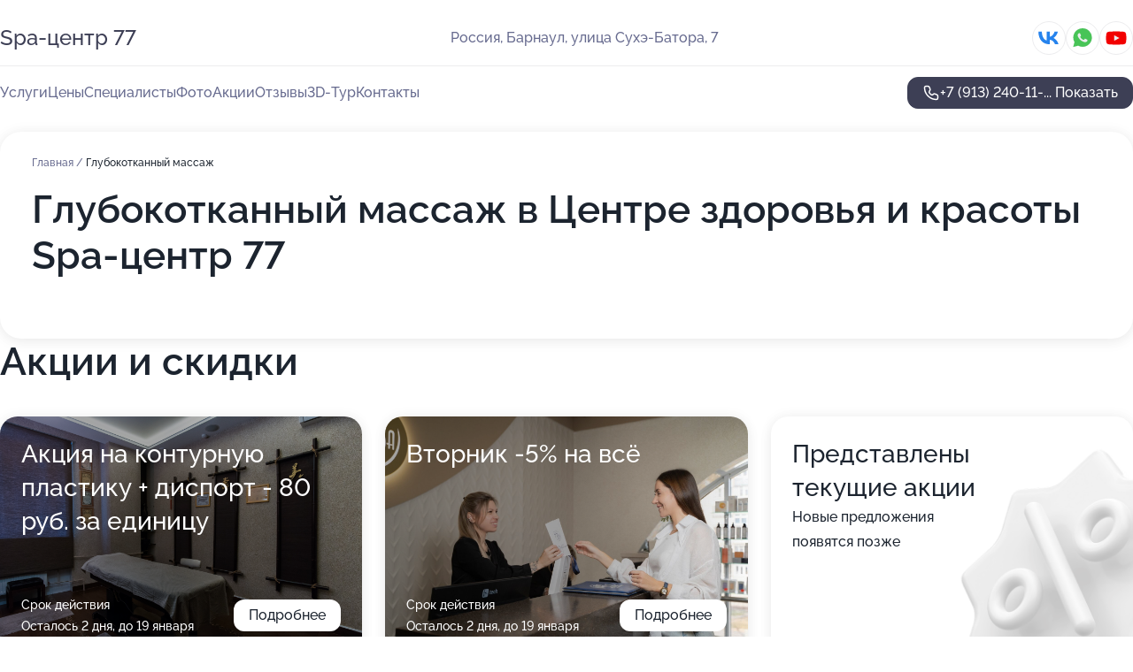

--- FILE ---
content_type: text/html; charset=utf-8
request_url: https://spa-tsentr-77.ru/service/glubokotkannyj_massazh/
body_size: 26088
content:
<!DOCTYPE html>
<html lang="ru">
<head>
	<meta http-equiv="Content-Type" content="text/html; charset=utf-8">
	<meta name="viewport" content="width=device-width,maximum-scale=1,initial-scale=1,user-scalable=0">
	<meta name="format-detection" content="telephone=no">
	<meta name="theme-color" content="#3D3F55">
	<meta name="description" content="Информация о&#160;Центре здоровья и&#160;красоты Spa-центр 77">
	<link rel="icon" type="image/png" href="/favicon.png">

	<title>Центр здоровья и&#160;красоты Spa-центр 77&#160;на&#160;улице Сухэ-Батора</title>

	<link nonce="xFUk95UVR3R08h6hFw6LXhFS" href="//spa-tsentr-77.ru/build/lego2/lego2.css?v=Evk5cQF3AgE" rel="stylesheet" >

		<script type="application/ld+json">{"@context":"http:\/\/schema.org","@type":"HealthAndBeautyBusiness","name":"\u0426\u0435\u043d\u0442\u0440 \u0437\u0434\u043e\u0440\u043e\u0432\u044c\u044f \u0438 \u043a\u0440\u0430\u0441\u043e\u0442\u044b Spa-\u0446\u0435\u043d\u0442\u0440 77","address":{"@type":"PostalAddress","streetAddress":"\u0443\u043b\u0438\u0446\u0430 \u0421\u0443\u0445\u044d-\u0411\u0430\u0442\u043e\u0440\u0430, 7","addressLocality":"\u0411\u0430\u0440\u043d\u0430\u0443\u043b"},"url":"https:\/\/spa-tsentr-77.ru\/","contactPoint":{"@type":"ContactPoint","telephone":"+7\u00a0(913)\u00a0240-11-84","contactType":"customer service","areaServed":"RU","availableLanguage":"Russian"},"sameAs":["https:\/\/vk.com\/public211039488","https:\/\/www.youtube.com\/channel\/UCj8HXkDoA9xKKsflFoY9QPg"],"image":"https:\/\/p1.zoon.ru\/preview\/6Rnk-PDpql59JIu5WEf2Iw\/2400x1500x75\/1\/5\/5\/original_5559edcb40c0882c298f4410_5cf8c59feb010.jpg","aggregateRating":{"@type":"AggregateRating","ratingValue":4.9,"worstRating":1,"bestRating":5,"reviewCount":366}}</script>
		<script nonce="xFUk95UVR3R08h6hFw6LXhFS">
		window.js_base = '/js.php';
	</script>

	</head>
<body >
	 <header id="header" class="header" data-organization-id="5559edca40c0882c298f440f">
	<div class="wrapper">
		<div class="header-container" data-uitest="lego-header-block">
			<div class="header-menu-activator" data-target="header-menu-activator">
				<span class="header-menu-activator__icon"></span>
			</div>

			<div class="header-title">
				<a href="/">					Spa-центр 77
				</a>			</div>
			<div class="header-address text-3 text-secondary">Россия, Барнаул, улица Сухэ-Батора, 7</div>

						<div class="header-socials flex gap-8 icon icon--36" data-target="header-socials">
									<!--noindex-->
					<a href="https://vk.com/public211039488" data-category="vk_group" rel="nofollow" target="_blank">
						<svg class="svg-icons-vk_group" ><use xlink:href="/build/lego2/icons.svg?v=7bY1C8d-qmo#vk_group"></use></svg>
					</a>
					<!--/noindex-->
									<!--noindex-->
					<a href="https://wa.me/79050845097" data-category="whatsapp" rel="nofollow" target="_blank">
						<svg class="svg-icons-whatsapp" ><use xlink:href="/build/lego2/icons.svg?v=7bY1C8d-qmo#whatsapp"></use></svg>
					</a>
					<!--/noindex-->
									<!--noindex-->
					<a href="https://www.youtube.com/channel/UCj8HXkDoA9xKKsflFoY9QPg" data-category="youtube" rel="nofollow" target="_blank">
						<svg class="svg-icons-youtube" ><use xlink:href="/build/lego2/icons.svg?v=7bY1C8d-qmo#youtube"></use></svg>
					</a>
					<!--/noindex-->
							</div>
					</div>

		<nav class="nav" data-target="header-nav" data-uitest="lego-navigation-block">
			<ul>
									<li data-target="header-services">
						<svg class="svg-icons-services" ><use xlink:href="/build/lego2/icons.svg?v=7bY1C8d-qmo#services"></use></svg>
						<a data-target="header-nav-link" href="https://spa-tsentr-77.ru/services/" data-za="{&quot;ev_label&quot;:&quot;all_service&quot;}">Услуги</a>
					</li>
									<li data-target="header-prices">
						<svg class="svg-icons-prices" ><use xlink:href="/build/lego2/icons.svg?v=7bY1C8d-qmo#prices"></use></svg>
						<a data-target="header-nav-link" href="https://spa-tsentr-77.ru/price/" data-za="{&quot;ev_label&quot;:&quot;price&quot;}">Цены</a>
					</li>
									<li data-target="header-specialists">
						<svg class="svg-icons-specialists" ><use xlink:href="/build/lego2/icons.svg?v=7bY1C8d-qmo#specialists"></use></svg>
						<a data-target="header-nav-link" href="https://spa-tsentr-77.ru/#specialists" data-za="{&quot;ev_label&quot;:&quot;org_prof&quot;}">Специалисты</a>
					</li>
									<li data-target="header-photo">
						<svg class="svg-icons-photo" ><use xlink:href="/build/lego2/icons.svg?v=7bY1C8d-qmo#photo"></use></svg>
						<a data-target="header-nav-link" href="https://spa-tsentr-77.ru/#photos" data-za="{&quot;ev_label&quot;:&quot;photos&quot;}">Фото</a>
					</li>
									<li data-target="header-offers">
						<svg class="svg-icons-offers" ><use xlink:href="/build/lego2/icons.svg?v=7bY1C8d-qmo#offers"></use></svg>
						<a data-target="header-nav-link" href="https://spa-tsentr-77.ru/#offers" data-za="{&quot;ev_label&quot;:&quot;offer&quot;}">Акции</a>
					</li>
									<li data-target="header-reviews">
						<svg class="svg-icons-reviews" ><use xlink:href="/build/lego2/icons.svg?v=7bY1C8d-qmo#reviews"></use></svg>
						<a data-target="header-nav-link" href="https://spa-tsentr-77.ru/#reviews" data-za="{&quot;ev_label&quot;:&quot;reviews&quot;}">Отзывы</a>
					</li>
									<li data-target="header-tour3d">
						<svg class="svg-icons-tour3d" ><use xlink:href="/build/lego2/icons.svg?v=7bY1C8d-qmo#tour3d"></use></svg>
						<a data-target="header-nav-link" href="https://spa-tsentr-77.ru/#tour3d" data-za="{&quot;ev_label&quot;:&quot;tour3d&quot;}">3D-Тур</a>
					</li>
									<li data-target="header-contacts">
						<svg class="svg-icons-contacts" ><use xlink:href="/build/lego2/icons.svg?v=7bY1C8d-qmo#contacts"></use></svg>
						<a data-target="header-nav-link" href="https://spa-tsentr-77.ru/#contacts" data-za="{&quot;ev_label&quot;:&quot;contacts&quot;}">Контакты</a>
					</li>
							</ul>

			<div class="header-controls">
				<div class="header-controls__wrapper">
					<a
	href="tel:+79132401184"
	class="phone-button button button--primary button--36 icon--20"
	data-phone="+7 (913) 240-11-84"
	data-za="{&quot;ev_sourceType&quot;:&quot;&quot;,&quot;ev_sourceId&quot;:&quot;5559edca40c0882c298f440f.d64d&quot;,&quot;object_type&quot;:&quot;organization&quot;,&quot;object_id&quot;:&quot;5559edca40c0882c298f440f.d64d&quot;,&quot;ev_label&quot;:&quot;premium&quot;,&quot;ev_category&quot;:&quot;phone_o_l&quot;}">
	<svg class="svg-icons-phone" ><use xlink:href="/build/lego2/icons.svg?v=7bY1C8d-qmo#phone"></use></svg>
			<div data-target="show-phone-number">
			+7 (913) 240-11-...
			<span data-target="phone-button-show">Показать</span>
		</div>
	</a>


									</div>

							</div>

			<div class="header-nav-address">
									<div class="header-block flex gap-12 icon icon--36" data-target="header-socials">
													<!--noindex-->
							<a href="https://vk.com/public211039488" data-category="vk_group" rel="nofollow" target="_blank">
								<svg class="svg-icons-vk_group" ><use xlink:href="/build/lego2/icons.svg?v=7bY1C8d-qmo#vk_group"></use></svg>
							</a>
							<!--/noindex-->
													<!--noindex-->
							<a href="https://wa.me/79050845097" data-category="whatsapp" rel="nofollow" target="_blank">
								<svg class="svg-icons-whatsapp" ><use xlink:href="/build/lego2/icons.svg?v=7bY1C8d-qmo#whatsapp"></use></svg>
							</a>
							<!--/noindex-->
													<!--noindex-->
							<a href="https://www.youtube.com/channel/UCj8HXkDoA9xKKsflFoY9QPg" data-category="youtube" rel="nofollow" target="_blank">
								<svg class="svg-icons-youtube" ><use xlink:href="/build/lego2/icons.svg?v=7bY1C8d-qmo#youtube"></use></svg>
							</a>
							<!--/noindex-->
											</div>
				
				<div class="header-block text-3 text-center text-secondary">Россия, Барнаул, улица Сухэ-Батора, 7</div>
			</div>
		</nav>
	</div>
</header>
<div class="header-placeholder"></div>

<div class="contacts-panel" id="contacts-panel">
	

	<div class="contacts-panel-wrapper">
					<div class="contacts-panel-icon contacts-panel-expander" data-target="contacts-panel-expand">
				<div class="contacts-panel-icon__collapsed"><svg class="svg-icons-phone_filled" ><use xlink:href="/build/lego2/icons.svg?v=7bY1C8d-qmo#phone_filled"></use></svg></div>
				<div class="contacts-panel-icon__expanded"><svg class="svg-icons-close" ><use xlink:href="/build/lego2/icons.svg?v=7bY1C8d-qmo#close"></use></svg></div>
			</div>

			<div class="contacts-panel-group">
								<a href="tel:+79132401184" class="contacts-panel-icon" data-phone="+7 (913) 240-11-84" data-za="{&quot;ev_sourceType&quot;:&quot;nav_panel&quot;,&quot;ev_sourceId&quot;:&quot;5559edca40c0882c298f440f.d64d&quot;,&quot;object_type&quot;:&quot;organization&quot;,&quot;object_id&quot;:&quot;5559edca40c0882c298f440f.d64d&quot;,&quot;ev_label&quot;:&quot;premium&quot;,&quot;ev_category&quot;:&quot;phone_o_l&quot;}">
					<svg class="svg-icons-phone_filled" ><use xlink:href="/build/lego2/icons.svg?v=7bY1C8d-qmo#phone_filled"></use></svg>
				</a>
													<a href="https://wa.me/79050845097" class="contacts-panel-icon"><svg class="svg-icons-whatsapp_filled" ><use xlink:href="/build/lego2/icons.svg?v=7bY1C8d-qmo#whatsapp_filled"></use></svg></a>
							</div>
			</div>
</div>

<script nonce="xFUk95UVR3R08h6hFw6LXhFS" type="module">
	import { initContactsPanel } from '//spa-tsentr-77.ru/build/lego2/lego2.js?v=aBQmwV5uQB0';

	initContactsPanel(document.getElementById('contacts-panel'));
</script>


<script nonce="xFUk95UVR3R08h6hFw6LXhFS" type="module">
	import { initHeader } from '//spa-tsentr-77.ru/build/lego2/lego2.js?v=aBQmwV5uQB0';

	initHeader(document.getElementById('header'));
</script>
 	<main class="main-container">
		<div class="wrapper section-wrapper">
			<div class="service-description__wrapper">
	<section class="service-description section-block">
		<div class="page-breadcrumbs">
			<div class="breadcrumbs">
			<span>
							<a href="https://spa-tsentr-77.ru/">
					Главная
				</a>
						/		</span>
			<span class="active">
							Глубокотканный массаж
								</span>
	</div>

		</div>
					<script nonce="xFUk95UVR3R08h6hFw6LXhFS" type="application/ld+json">{"@context":"http:\/\/schema.org","@type":"BreadcrumbList","itemListElement":[{"@type":"ListItem","position":1,"item":{"name":"\u0413\u043b\u0430\u0432\u043d\u0430\u044f","@id":"https:\/\/spa-tsentr-77.ru\/"}}]}</script>
		
		<div class="service-description-title">
			<h1 class="page-title">Глубокотканный массаж в Центре здоровья и красоты Spa-центр 77</h1>
			<div class="service-description-title__price">
							</div>
		</div>

		<div class="service-description__text collapse collapse--text-3">
			<div class="collapse__overflow">
				<div class="collapse__text"><p> </p></div>
			</div>
		</div>
	</section>

	</div>
<section class="offers" id="offers" data-uitest="lego-offers-block">
	<div class="section-block__title flex flex--sb">
		<h2 class="text-h2">
			Акции и скидки
		</h2>

		<div class="slider__navigation" data-target="slider-navigation">
			<button class="slider__control prev" data-target="slider-prev">
				<svg class="svg-icons-arrow" ><use xlink:href="/build/lego2/icons.svg?v=7bY1C8d-qmo#arrow"></use></svg>
			</button>
			<button class="slider__control next" data-target="slider-next">
				<svg class="svg-icons-arrow" ><use xlink:href="/build/lego2/icons.svg?v=7bY1C8d-qmo#arrow"></use></svg>
			</button>
		</div>
	</div>

	<div class="offers__list" data-target="slider-container">
		<div class="offers__slider swiper-wrapper">
							<div data-offer-id="67e278411f7427fb65086074" data-sid="67e278411f7427fb65086074.9dde" class="offers-item swiper-slide text-white">
					<img
						class="offers-item__image"
						src="https://p2.zoon.ru/9/9/5559edcb40c0882c298f4410_5d076f5850a64.jpg"
						loading="lazy"
						alt="">
					<div class="offers-item__container">
						<div class="text-5">Акция на контурную пластику + диспорт -  80 руб. за единицу</div>
						<div class="offers-item__bottom">
							<div>
								<div>
									Срок действия
								</div>
								<div>Осталось 2 дня, до 19 января</div>
							</div>
							<button class="button offers-item__button button--36">Подробнее</button>
						</div>
					</div>
				</div>
							<div data-offer-id="67e27646dec4f5728f0e68b3" data-sid="67e27646dec4f5728f0e68b3.ead9" class="offers-item swiper-slide text-white">
					<img
						class="offers-item__image"
						src="https://p2.zoon.ru/b/f/67e27646dec4f5728f0e68b3_6825b039abe283.13520209.jpg"
						loading="lazy"
						alt="">
					<div class="offers-item__container">
						<div class="text-5">Вторник -5% на всё</div>
						<div class="offers-item__bottom">
							<div>
								<div>
									Срок действия
								</div>
								<div>Осталось 2 дня, до 19 января</div>
							</div>
							<button class="button offers-item__button button--36">Подробнее</button>
						</div>
					</div>
				</div>
													<div class="offers-item offers-item-placeholder swiper-slide">
					<div class="offers-item__container">
						<div class="offers-item-placeholder__title text-5">Представлены текущие акции</div>
						<div class="offers-item-placeholder__text text-3">Новые предложения появятся позже</div>
					</div>
				</div>
					</div>

		<div class="slider__pagination" data-target="slider-pagination"></div>
	</div>
</section>
<script nonce="xFUk95UVR3R08h6hFw6LXhFS" type="module">
	import { initOffers } from '//spa-tsentr-77.ru/build/lego2/lego2.js?v=aBQmwV5uQB0';

	const node = document.getElementById('offers');

	initOffers(node, { organizationId: '5559edca40c0882c298f440f' });
</script>
<section class="photo-section" id="photos" data-uitest="lego-gallery-block">
	<div class="section-block__title flex flex--sb">
		<h2 class="text-h2">Фотогалерея</h2>

					<div class="slider__navigation" data-target="slider-navigation">
				<button class="slider__control prev" data-target="slider-prev">
					<svg class="svg-icons-arrow" ><use xlink:href="/build/lego2/icons.svg?v=7bY1C8d-qmo#arrow"></use></svg>
				</button>
				<button class="slider__control next" data-target="slider-next">
					<svg class="svg-icons-arrow" ><use xlink:href="/build/lego2/icons.svg?v=7bY1C8d-qmo#arrow"></use></svg>
				</button>
			</div>
			</div>

	<div class="section-block__slider" data-target="slider-container" data-total="50" data-owner-type="organization" data-owner-id="5559edca40c0882c298f440f">
		<div class="photo-section__slider swiper-wrapper">
						<div class="photo-section__slide swiper-slide" data-id="5cf8c5a002229a595809ec6b" data-target="photo-slide-item" data-index="0">
				<img src="https://p1.zoon.ru/preview/-qW6nbbePg92-EZwKDtsDQ/1198x800x85/1/5/5/original_5559edcb40c0882c298f4410_5cf8c59feb010.jpg" loading="lazy" alt="">
			</div>
						<div class="photo-section__slide swiper-slide" data-id="5cf8c5331417c209f60fe76f" data-target="photo-slide-item" data-index="1">
				<img src="https://p1.zoon.ru/preview/-CxHYPA07_WDwRZWvGN1lQ/1198x800x85/1/d/3/original_5559edcb40c0882c298f4410_5cf8c532e0735.jpg" loading="lazy" alt="">
			</div>
						<div class="photo-section__slide swiper-slide" data-id="5d076f47af72b702892830a5" data-target="photo-slide-item" data-index="2">
				<img src="https://p2.zoon.ru/preview/6ITl-mlbERdDKOLYVL_yuA/1200x800x85/1/1/d/original_5559edcb40c0882c298f4410_5d076f47173ed.jpg" loading="lazy" alt="">
			</div>
						<div class="photo-section__slide swiper-slide" data-id="5d076f47af72b70227174ff0" data-target="photo-slide-item" data-index="3">
				<img src="https://p2.zoon.ru/preview/vse0e3Qtb4_RfxLEhVyH2Q/1200x800x85/1/5/b/original_5559edcb40c0882c298f4410_5d076f47562be.jpg" loading="lazy" alt="">
			</div>
						<div class="photo-section__slide swiper-slide" data-id="6178da8c63c8001f2b083ac3" data-target="photo-slide-item" data-index="4">
				<img src="https://p1.zoon.ru/preview/uzoVrSlFgnOeFpJsHEn_Mg/1200x800x85/1/5/6/original_5559edcb40c0882c298f4410_6178da8c3cbe1.jpg" loading="lazy" alt="">
			</div>
						<div class="photo-section__slide swiper-slide" data-id="5d076f61af72b70c625a7a5b" data-target="photo-slide-item" data-index="5">
				<img src="https://p2.zoon.ru/preview/icpFfqcLDd_mpkFhOQOetg/1200x800x85/1/7/4/original_5559edcb40c0882c298f4410_5d076f614ef82.jpg" loading="lazy" alt="">
			</div>
						<div class="photo-section__slide swiper-slide" data-id="5cf8c5c19bddfc2c03763e63" data-target="photo-slide-item" data-index="6">
				<img src="https://p2.zoon.ru/preview/1NToIVnVtcRxUwrBUL8vHw/1198x800x85/1/0/8/original_5559edcb40c0882c298f4410_5cf8c5c1a3965.jpg" loading="lazy" alt="">
			</div>
						<div class="photo-section__slide swiper-slide" data-id="5d076f42af72b702297ac09a" data-target="photo-slide-item" data-index="7">
				<img src="https://p2.zoon.ru/preview/0fr8o15iRiU6fNL3Yjv-hw/1200x800x85/1/c/f/original_5559edcb40c0882c298f4410_5d076f42c4c30.jpg" loading="lazy" alt="">
			</div>
						<div class="photo-section__slide swiper-slide" data-id="5d076f43af72b7021d152998" data-target="photo-slide-item" data-index="8">
				<img src="https://p1.zoon.ru/preview/6grKHscSPl2QqTxqq4Jxkg/1200x800x85/1/3/a/original_5559edcb40c0882c298f4410_5d076f4310b20.jpg" loading="lazy" alt="">
			</div>
						<div class="photo-section__slide swiper-slide" data-id="5d076f46af72b7022064b5be" data-target="photo-slide-item" data-index="9">
				<img src="https://p0.zoon.ru/preview/UD89MLCEmm4hFvzagk3-Yw/1200x800x85/1/a/1/original_5559edcb40c0882c298f4410_5d076f45d188c.jpg" loading="lazy" alt="">
			</div>
						<div class="photo-section__slide swiper-slide" data-id="5ce597db0a680c15ff1befc0" data-target="photo-slide-item" data-index="10">
				<img src="https://p0.zoon.ru/preview/81TEqbE3sLjxjieUuOoWzA/1280x720x85/1/8/d/original_5559edcb40c0882c298f4410_5ce597db2b3fb.jpg" loading="lazy" alt="">
			</div>
						<div class="photo-section__slide swiper-slide" data-id="5d076f57af72b70228065af3" data-target="photo-slide-item" data-index="11">
				<img src="https://p2.zoon.ru/preview/Nr3iqXDbGkqde0r0AZ6iEg/1200x800x85/1/e/c/original_5559edcb40c0882c298f4410_5d076f570f5ca.jpg" loading="lazy" alt="">
			</div>
						<div class="photo-section__slide swiper-slide" data-id="66abd6292df26771580d1b77" data-target="photo-slide-item" data-index="12">
				<img src="https://pr5.zoon.ru/3YGFICyVp3q2A3T-d7PPwQ/800x800%2Cq85/J6muMKgxpCyaYePLj1VQ5pnOfm0DiXg7JOVHpTQel_GsN_mDoWMT9XmaFf5ZC-GIZerR57VAdarL7fXi4ISUEUyBGsOSMnfeRS2nFjLHBpgcxO5sAnNyCQQx7dLiecEnGf8KPrYU7EfoIVcfqFu5wg" loading="lazy" alt="">
			</div>
						<div class="photo-section__slide swiper-slide" data-id="5d076f58af72b702297ac0a7" data-target="photo-slide-item" data-index="13">
				<img src="https://p2.zoon.ru/preview/sq2-is6ITV3yYTgNo8KENw/1200x800x85/1/9/9/original_5559edcb40c0882c298f4410_5d076f5850a64.jpg" loading="lazy" alt="">
			</div>
						<div class="photo-section__slide swiper-slide" data-id="5d076f49af72b702264b6575" data-target="photo-slide-item" data-index="14">
				<img src="https://p2.zoon.ru/preview/5ufG8Ngk67Y2HD72RFgUNA/1200x800x85/1/8/f/original_5559edcb40c0882c298f4410_5d076f48e6064.jpg" loading="lazy" alt="">
			</div>
						<div class="photo-section__slide swiper-slide" data-id="5d076f4aaf72b70222599854" data-target="photo-slide-item" data-index="15">
				<img src="https://p1.zoon.ru/preview/M8tqOKie9SzX0qHR2hOwcA/1200x800x85/1/c/8/original_5559edcb40c0882c298f4410_5d076f4a47680.jpg" loading="lazy" alt="">
			</div>
						<div class="photo-section__slide swiper-slide" data-id="6178da839c29b060d548a99d" data-target="photo-slide-item" data-index="16">
				<img src="https://p0.zoon.ru/preview/FZ7Wy1A7aYZ2R7Yk6A7yLg/920x800x85/1/e/e/original_5559edcb40c0882c298f4410_6178da838337c.jpg" loading="lazy" alt="">
			</div>
						<div class="photo-section__slide swiper-slide" data-id="5d076f59af72b70a4422e887" data-target="photo-slide-item" data-index="17">
				<img src="https://p0.zoon.ru/preview/pYM3WE3Zh5NB3KKfYeA0fw/1200x800x85/1/a/c/original_5559edcb40c0882c298f4410_5d076f59080ee.jpg" loading="lazy" alt="">
			</div>
						<div class="photo-section__slide swiper-slide" data-id="5d076f43af72b7021f517628" data-target="photo-slide-item" data-index="18">
				<img src="https://p0.zoon.ru/preview/W-4L3k9cg7tZjwd3F5a6hg/1200x800x85/1/c/6/original_5559edcb40c0882c298f4410_5d076f42e0dd0.jpg" loading="lazy" alt="">
			</div>
						<div class="photo-section__slide swiper-slide" data-id="5d076f64af72b7021f517634" data-target="photo-slide-item" data-index="19">
				<img src="https://p1.zoon.ru/preview/4TBNCyqY38hzM6xVjrjTuA/1200x800x85/1/f/d/original_5559edcb40c0882c298f4410_5d076f63ea429.jpg" loading="lazy" alt="">
			</div>
						<div class="photo-section__slide swiper-slide" data-id="5d076f4aaf72b702250425f9" data-target="photo-slide-item" data-index="20">
				<img src="https://p2.zoon.ru/preview/PLj2S4XYcS9C8bOZz-k1oA/1200x800x85/1/3/0/original_5559edcb40c0882c298f4410_5d076f49efa58.jpg" loading="lazy" alt="">
			</div>
						<div class="photo-section__slide swiper-slide" data-id="5d076f4daf72b7022a36a93d" data-target="photo-slide-item" data-index="21">
				<img src="https://p1.zoon.ru/preview/UlZxavozzWqlDi1DB6ApXQ/1200x800x85/1/6/d/original_5559edcb40c0882c298f4410_5d076f4cedf7a.jpg" loading="lazy" alt="">
			</div>
						<div class="photo-section__slide swiper-slide" data-id="5d076f4daf72b70a4422e87d" data-target="photo-slide-item" data-index="22">
				<img src="https://p1.zoon.ru/preview/QKBgdzEp8MCUf2W4ttv8bg/1200x800x85/1/7/b/original_5559edcb40c0882c298f4410_5d076f4d7e1fc.jpg" loading="lazy" alt="">
			</div>
						<div class="photo-section__slide swiper-slide" data-id="5d076f56af72b7022a36a93f" data-target="photo-slide-item" data-index="23">
				<img src="https://p2.zoon.ru/preview/lQ6C7oAVvRrlwK57XHzSeQ/1200x800x85/1/1/4/original_5559edcb40c0882c298f4410_5d076f564860d.jpg" loading="lazy" alt="">
			</div>
						<div class="photo-section__slide swiper-slide" data-id="5d076f54af72b70a4422e881" data-target="photo-slide-item" data-index="24">
				<img src="https://p0.zoon.ru/preview/Owau2k1TWFSs16hMC_oOhA/1200x800x85/1/8/a/original_5559edcb40c0882c298f4410_5d076f541b7a5.jpg" loading="lazy" alt="">
			</div>
						<div class="photo-section__slide swiper-slide" data-id="5d076f50af72b70a4422e87f" data-target="photo-slide-item" data-index="25">
				<img src="https://p2.zoon.ru/preview/N_rzZRsCT3IiJ9szMnCURg/1200x800x85/1/2/6/original_5559edcb40c0882c298f4410_5d076f504fbd5.jpg" loading="lazy" alt="">
			</div>
						<div class="photo-section__slide swiper-slide" data-id="5d076f63af72b7021e5e139b" data-target="photo-slide-item" data-index="26">
				<img src="https://p0.zoon.ru/preview/6DDZtJ4tVl7tCmc_Vnrf2Q/1200x800x85/1/2/9/original_5559edcb40c0882c298f4410_5d076f6386140.jpg" loading="lazy" alt="">
			</div>
						<div class="photo-section__slide swiper-slide" data-id="5d076f5faf72b70227174ff8" data-target="photo-slide-item" data-index="27">
				<img src="https://p1.zoon.ru/preview/bjLy5PDElRKtPdDL2-Zcsw/1200x800x85/1/3/e/original_5559edcb40c0882c298f4410_5d076f5ef1c4b.jpg" loading="lazy" alt="">
			</div>
						<div class="photo-section__slide swiper-slide" data-id="5d076f5aaf72b702297ac0a9" data-target="photo-slide-item" data-index="28">
				<img src="https://p1.zoon.ru/preview/EPP3IpUSN8g1ThpuFryiig/1200x800x85/1/5/6/original_5559edcb40c0882c298f4410_5d076f5ad3f7e.jpg" loading="lazy" alt="">
			</div>
						<div class="photo-section__slide swiper-slide" data-id="5d076f52af72b7021f51762c" data-target="photo-slide-item" data-index="29">
				<img src="https://p0.zoon.ru/preview/AWhpnHI_bxd_WUEqH5AiKQ/1200x800x85/1/3/f/original_5559edcb40c0882c298f4410_5d076f52ba05e.jpg" loading="lazy" alt="">
			</div>
						<div class="photo-section__slide swiper-slide" data-id="5d076f59af72b70228065af5" data-target="photo-slide-item" data-index="30">
				<img src="https://p1.zoon.ru/preview/oDWhjalGyNv9svNMQl6_BQ/1200x800x85/1/e/7/original_5559edcb40c0882c298f4410_5d076f5973c6f.jpg" loading="lazy" alt="">
			</div>
						<div class="photo-section__slide swiper-slide" data-id="5d076f55af72b70222599858" data-target="photo-slide-item" data-index="31">
				<img src="https://p1.zoon.ru/preview/j0CmJPOZIfVhmv9l7YJb8g/1200x800x85/1/b/3/original_5559edcb40c0882c298f4410_5d076f551b917.jpg" loading="lazy" alt="">
			</div>
						<div class="photo-section__slide swiper-slide" data-id="5d076f4faf72b70227174ff5" data-target="photo-slide-item" data-index="32">
				<img src="https://p0.zoon.ru/preview/8r2BgA7-ctBSP2MGNTldEg/1188x800x85/1/0/2/original_5559edcb40c0882c298f4410_5d076f4fbce52.jpg" loading="lazy" alt="">
			</div>
						<div class="photo-section__slide swiper-slide" data-id="5d076f5baf72b7021c68cc1c" data-target="photo-slide-item" data-index="33">
				<img src="https://p2.zoon.ru/preview/gRURgKQxcAIXHDnV1P07HA/1200x800x85/1/3/d/original_5559edcb40c0882c298f4410_5d076f5b943ca.jpg" loading="lazy" alt="">
			</div>
						<div class="photo-section__slide swiper-slide" data-id="5d076f52af72b70222599856" data-target="photo-slide-item" data-index="34">
				<img src="https://p1.zoon.ru/preview/z1CvXuopwanJYZnBsohwSA/1200x800x85/1/e/0/original_5559edcb40c0882c298f4410_5d076f51f004d.jpg" loading="lazy" alt="">
			</div>
						<div class="photo-section__slide swiper-slide" data-id="5d076f4eaf72b702297ac0a3" data-target="photo-slide-item" data-index="35">
				<img src="https://p0.zoon.ru/preview/MI8-MXS6fWlGRiVIZ42qyQ/1200x800x85/1/9/9/original_5559edcb40c0882c298f4410_5d076f4df1180.jpg" loading="lazy" alt="">
			</div>
						<div class="photo-section__slide swiper-slide" data-id="5d076f5baf72b7022b4906b1" data-target="photo-slide-item" data-index="36">
				<img src="https://p2.zoon.ru/preview/GI0ShFylxVLYs_0skcdOdg/1200x800x85/1/a/8/original_5559edcb40c0882c298f4410_5d076f5b2d9f2.jpg" loading="lazy" alt="">
			</div>
						<div class="photo-section__slide swiper-slide" data-id="5d076f4faf72b7022064b5c1" data-target="photo-slide-item" data-index="37">
				<img src="https://p1.zoon.ru/preview/KwugHnQ30-zF85jZQl3pQg/1200x800x85/1/8/1/original_5559edcb40c0882c298f4410_5d076f4f72b5b.jpg" loading="lazy" alt="">
			</div>
						<div class="photo-section__slide swiper-slide" data-id="5d076f4baf72b70a4422e879" data-target="photo-slide-item" data-index="38">
				<img src="https://p2.zoon.ru/preview/cOwk2mjf6KPNqixHhyAblQ/1200x800x85/1/5/4/original_5559edcb40c0882c298f4410_5d076f4aee44e.jpg" loading="lazy" alt="">
			</div>
						<div class="photo-section__slide swiper-slide" data-id="5d076f61af72b702264b6579" data-target="photo-slide-item" data-index="39">
				<img src="https://p1.zoon.ru/preview/kS4T0pU8tI96YXIaYlzGEA/1200x800x85/1/d/2/original_5559edcb40c0882c298f4410_5d076f6123885.jpg" loading="lazy" alt="">
			</div>
						<div class="photo-section__slide swiper-slide" data-id="5d076f5eaf72b7022259985b" data-target="photo-slide-item" data-index="40">
				<img src="https://p0.zoon.ru/preview/m2mMb7NUkBhWhgEtbJ8wVw/1178x800x85/1/c/d/original_5559edcb40c0882c298f4410_5d076f5e3e56d.jpg" loading="lazy" alt="">
			</div>
						<div class="photo-section__slide swiper-slide" data-id="5d076f5eaf72b7021e5e1399" data-target="photo-slide-item" data-index="41">
				<img src="https://p2.zoon.ru/preview/jYNtBhyrFiZ7DK1hORnJPg/1170x800x85/1/9/9/original_5559edcb40c0882c298f4410_5d076f5e82331.jpg" loading="lazy" alt="">
			</div>
						<div class="photo-section__slide swiper-slide" data-id="5d076f4caf72b70c625a7a4f" data-target="photo-slide-item" data-index="42">
				<img src="https://p1.zoon.ru/preview/P6Qu-0lr0E9IAqBVRzVSxg/1200x800x85/1/6/2/original_5559edcb40c0882c298f4410_5d076f4bd91cb.jpg" loading="lazy" alt="">
			</div>
						<div class="photo-section__slide swiper-slide" data-id="5ce597d70a680c15dd1a04d0" data-target="photo-slide-item" data-index="43">
				<img src="https://p0.zoon.ru/preview/dzimoa0_hMqKOHYXlno3Zg/1207x800x85/1/6/7/original_5559edcb40c0882c298f4410_5ce597d7a83ee.jpg" loading="lazy" alt="">
			</div>
						<div class="photo-section__slide swiper-slide" data-id="5cf8c61802229a5cf04da627" data-target="photo-slide-item" data-index="44">
				<img src="https://p0.zoon.ru/preview/uv0X0GqJxIVOSO1K6wJ6ig/1198x800x85/1/4/c/original_5559edcb40c0882c298f4410_5cf8c617dfac4.jpg" loading="lazy" alt="">
			</div>
						<div class="photo-section__slide swiper-slide" data-id="6178da80c6ad204c6e5d7604" data-target="photo-slide-item" data-index="45">
				<img src="https://p2.zoon.ru/preview/_Piy6bwfltek_2L9cuVRIw/1162x800x85/1/7/2/original_5559edcb40c0882c298f4410_6178da8028230.jpg" loading="lazy" alt="">
			</div>
						<div class="photo-section__slide swiper-slide" data-id="5cf8c55102229a59e95576d8" data-target="photo-slide-item" data-index="46">
				<img src="https://p0.zoon.ru/preview/4WUfZWT1gfZc505W-5uIPQ/1198x800x85/1/7/1/original_5559edcb40c0882c298f4410_5cf8c55136323.jpg" loading="lazy" alt="">
			</div>
						<div class="photo-section__slide swiper-slide" data-id="6178da766654e963f21b1a82" data-target="photo-slide-item" data-index="47">
				<img src="https://p0.zoon.ru/preview/WK2KxovQDoMSkYbcAnhdkg/991x800x85/1/7/3/original_5559edcb40c0882c298f4410_6178da761dc00.jpg" loading="lazy" alt="">
			</div>
						<div class="photo-section__slide swiper-slide" data-id="5cf8c57349c63805372de886" data-target="photo-slide-item" data-index="48">
				<img src="https://p2.zoon.ru/preview/4WN55pwFVdnHXpj4Ee06gA/1198x800x85/1/1/f/original_5559edcb40c0882c298f4410_5cf8c57335970.jpg" loading="lazy" alt="">
			</div>
						<div class="photo-section__slide swiper-slide" data-id="5d076f61af72b702214e8a85" data-target="photo-slide-item" data-index="49">
				<img src="https://p0.zoon.ru/preview/aitL-wHL1GsT9mc0NveaKw/1200x800x85/1/a/7/original_5559edcb40c0882c298f4410_5d076f6107c30.jpg" loading="lazy" alt="">
			</div>
					</div>
	</div>

	<div class="slider__pagination" data-target="slider-pagination"></div>
</section>

<script nonce="xFUk95UVR3R08h6hFw6LXhFS" type="module">
	import { initPhotos } from '//spa-tsentr-77.ru/build/lego2/lego2.js?v=aBQmwV5uQB0';

	const node = document.getElementById('photos');
	initPhotos(node);
</script>
<section class="reviews-section section-block" id="reviews" data-uitest="lego-reviews-block">
	<div class="section-block__title flex flex--sb">
		<h2 class="text-h2">
			Отзывы
		</h2>

				<div class="slider__navigation" data-target="slider-navigation">
			<button class="slider__control prev" data-target="slider-prev">
				<svg class="svg-icons-arrow" ><use xlink:href="/build/lego2/icons.svg?v=7bY1C8d-qmo#arrow"></use></svg>
			</button>
			<button class="slider__control next" data-target="slider-next">
				<svg class="svg-icons-arrow" ><use xlink:href="/build/lego2/icons.svg?v=7bY1C8d-qmo#arrow"></use></svg>
			</button>
		</div>
			</div>

	<div class="reviews-section__list" data-target="slider-container">
		<div class="reviews-section__slider swiper-wrapper" data-target="review-section-slides">
							<div
	class="reviews-section-item swiper-slide "
	data-id="6667e3f465792bfae10a5dbe"
	data-owner-id="5559edca40c0882c298f440f"
	data-target="review">
	<div  class="flex flex--center-y gap-12">
		<div class="reviews-section-item__avatar">
										<svg class="svg-icons-user" ><use xlink:href="/build/lego2/icons.svg?v=7bY1C8d-qmo#user"></use></svg>
					</div>
		<div class="reviews-section-item__head">
			<div class="reviews-section-item__head-top flex flex--center-y gap-16">
				<div class="flex flex--center-y gap-8">
										<div class="stars stars--16" style="--rating: 5">
						<div class="stars__rating">
							<div class="stars stars--filled"></div>
						</div>
					</div>
					<div class="reviews-section-item__mark text-3">
						5,0
					</div>
				</div>
											</div>

			<div class="reviews-section-item__name text-3 fade">
				Ирина Шатохина
			</div>
		</div>
	</div>
					<div class="reviews-section-item__descr collapse collapse--text-2 mt-8">
			<div class="collapse__overflow">
				<div class="collapse__text">
																<div>
							<span class="reviews-section-item__text-title">Преимущества:</span> Очень хорошее место для омоложения себя. Отдельно отмечу, что массажиста руки от бога. После массажа выхожу будто после хорошего отпуска
						</div>
																			</div>
			</div>
		</div>
			<div class="reviews-section-item__date text-2 text-secondary mt-8">
		11 июня 2024 Отзыв взят с сайта Zoon.ru
	</div>
</div>

							<div
	class="reviews-section-item swiper-slide "
	data-id="66556dd05f111bd8de01be45"
	data-owner-id="5559edca40c0882c298f440f"
	data-target="review">
	<div  class="flex flex--center-y gap-12">
		<div class="reviews-section-item__avatar">
										<svg class="svg-icons-user" ><use xlink:href="/build/lego2/icons.svg?v=7bY1C8d-qmo#user"></use></svg>
					</div>
		<div class="reviews-section-item__head">
			<div class="reviews-section-item__head-top flex flex--center-y gap-16">
				<div class="flex flex--center-y gap-8">
										<div class="stars stars--16" style="--rating: 5">
						<div class="stars__rating">
							<div class="stars stars--filled"></div>
						</div>
					</div>
					<div class="reviews-section-item__mark text-3">
						5,0
					</div>
				</div>
											</div>

			<div class="reviews-section-item__name text-3 fade">
				Анна Скворцова
			</div>
		</div>
	</div>
					<div class="reviews-section-item__descr collapse collapse--text-2 mt-8">
			<div class="collapse__overflow">
				<div class="collapse__text">
																<div>
							<span class="reviews-section-item__text-title">Преимущества:</span> Приходила на массаж и на мелирование в разное время. Ничем не разочарована. Массажист промял все проблемные места, а с новым цветом волос помолодела на несколько лет. Шикарный оттенок
						</div>
																			</div>
			</div>
		</div>
			<div class="reviews-section-item__date text-2 text-secondary mt-8">
		28 мая 2024 Отзыв взят с сайта Zoon.ru
	</div>
</div>

							<div
	class="reviews-section-item swiper-slide "
	data-id="65dd74512f51eb3efc019162"
	data-owner-id="5559edca40c0882c298f440f"
	data-target="review">
	<div  class="flex flex--center-y gap-12">
		<div class="reviews-section-item__avatar">
										<svg class="svg-icons-user" ><use xlink:href="/build/lego2/icons.svg?v=7bY1C8d-qmo#user"></use></svg>
					</div>
		<div class="reviews-section-item__head">
			<div class="reviews-section-item__head-top flex flex--center-y gap-16">
				<div class="flex flex--center-y gap-8">
										<div class="stars stars--16" style="--rating: 5">
						<div class="stars__rating">
							<div class="stars stars--filled"></div>
						</div>
					</div>
					<div class="reviews-section-item__mark text-3">
						5,0
					</div>
				</div>
											</div>

			<div class="reviews-section-item__name text-3 fade">
				Полина Меркель
			</div>
		</div>
	</div>
					<div class="reviews-section-item__descr collapse collapse--text-2 mt-8">
			<div class="collapse__overflow">
				<div class="collapse__text">
																<div>
							<span class="reviews-section-item__text-title">Преимущества:</span> хорошие мастера
						</div>
																					<div>
							<span class="reviews-section-item__text-title">Комментарий:</span>
							за эпиляцией только сюда, уже долгое время, считаю Ваших мастеров лучших в своем деле. Без боли и раздражений, Супер!
						</div>
									</div>
			</div>
		</div>
			<div class="reviews-section-item__date text-2 text-secondary mt-8">
		27 февраля 2024 Отзыв взят с сайта Zoon.ru
	</div>
</div>

							<div
	class="reviews-section-item swiper-slide "
	data-id="64d4abfdc1fa90258f0bf618"
	data-owner-id="5559edca40c0882c298f440f"
	data-target="review">
	<div  class="flex flex--center-y gap-12">
		<div class="reviews-section-item__avatar">
										<svg class="svg-icons-user" ><use xlink:href="/build/lego2/icons.svg?v=7bY1C8d-qmo#user"></use></svg>
					</div>
		<div class="reviews-section-item__head">
			<div class="reviews-section-item__head-top flex flex--center-y gap-16">
				<div class="flex flex--center-y gap-8">
										<div class="stars stars--16" style="--rating: 5">
						<div class="stars__rating">
							<div class="stars stars--filled"></div>
						</div>
					</div>
					<div class="reviews-section-item__mark text-3">
						5,0
					</div>
				</div>
											</div>

			<div class="reviews-section-item__name text-3 fade">
				Катерина Морозова
			</div>
		</div>
	</div>
					<div class="reviews-section-item__descr collapse collapse--text-2 mt-8">
			<div class="collapse__overflow">
				<div class="collapse__text">
																<div>
							<span class="reviews-section-item__text-title">Преимущества:</span> Крутое место, самое то после рабочего дня приехать и расслабиться. Персонал отличный!
						</div>
																<div>
							<span class="reviews-section-item__text-title">Недостатки:</span> не замечено
						</div>
														</div>
			</div>
		</div>
			<div class="reviews-section-item__date text-2 text-secondary mt-8">
		10 августа 2023 Отзыв взят с сайта Zoon.ru
	</div>
</div>

							<div
	class="reviews-section-item swiper-slide reviews-section-item--with-photo"
	data-id="6472d6cbe5ea441ec7017410"
	data-owner-id="5cfdf64b53df674650047f1b"
	data-target="review">
	<div  class="flex flex--center-y gap-12">
		<div class="reviews-section-item__avatar">
										<svg class="svg-icons-user" ><use xlink:href="/build/lego2/icons.svg?v=7bY1C8d-qmo#user"></use></svg>
					</div>
		<div class="reviews-section-item__head">
			<div class="reviews-section-item__head-top flex flex--center-y gap-16">
				<div class="flex flex--center-y gap-8">
										<div class="stars stars--16" style="--rating: 1">
						<div class="stars__rating">
							<div class="stars stars--filled"></div>
						</div>
					</div>
					<div class="reviews-section-item__mark text-3">
						1,0
					</div>
				</div>
											</div>

			<div class="reviews-section-item__name text-3 fade">
				Ирина
			</div>
		</div>
	</div>
					<div class="reviews-section-item__descr collapse collapse--text-2 mt-8">
			<div class="collapse__overflow">
				<div class="collapse__text">
					НЕ грамотна , лжива  ,  есть вопросы  о ее  образовании , я  бы не рискнула  воспользоваться  ее услугами  . Сейчас возможно  уже  подтянула  теорию  тренируясь   на ваших  лицах и не совершает непоправимых ошибок   но  были  времена  когда  она пряталась  от  клиенток  . Не рискуйте   девченки .
				</div>
			</div>
		</div>
								<div class="reviews-section-item__slider" data-target="reviews-section-item-slider">
			<div data-target="slider-container">
				<div class="reviews-section__slider swiper-wrapper">
											<div class="reviews-section-item__slide swiper-slide">
							<img src="https://p2.zoon.ru/preview/RZmyead4NkH6v2NCM1Iv1g/98x98x90/1/b/7/6472d6848999a4024a05b153_6472d684280535.47647620.jpg" loading="lazy" alt="">
						</div>
									</div>
			</div>
					</div>
		<div class="reviews-section-item__date text-2 text-secondary mt-8">
		28 мая 2023 Отзыв взят с сайта Zoon.ru
	</div>
</div>

							<div
	class="reviews-section-item swiper-slide "
	data-id="63e160f080fccb494c0ff034"
	data-owner-id="5559edca40c0882c298f440f"
	data-target="review">
	<div  class="flex flex--center-y gap-12">
		<div class="reviews-section-item__avatar">
										<svg class="svg-icons-user" ><use xlink:href="/build/lego2/icons.svg?v=7bY1C8d-qmo#user"></use></svg>
					</div>
		<div class="reviews-section-item__head">
			<div class="reviews-section-item__head-top flex flex--center-y gap-16">
				<div class="flex flex--center-y gap-8">
										<div class="stars stars--16" style="--rating: 5">
						<div class="stars__rating">
							<div class="stars stars--filled"></div>
						</div>
					</div>
					<div class="reviews-section-item__mark text-3">
						5,0
					</div>
				</div>
											</div>

			<div class="reviews-section-item__name text-3 fade">
				Ирина
			</div>
		</div>
	</div>
					<div class="reviews-section-item__descr collapse collapse--text-2 mt-8">
			<div class="collapse__overflow">
				<div class="collapse__text">
					Дочери все понравилось! Детский маникюр сделан очень аккуратно, так, как дочь и хотела получилось. Покрытие было светло-бежевым с разными точечками. Самое главное то, что мастер воплотила картинку в реальность.
				</div>
			</div>
		</div>
			<div class="reviews-section-item__date text-2 text-secondary mt-8">
		6 февраля 2023 Отзыв взят с сайта Zoon.ru
	</div>
</div>

							<div
	class="reviews-section-item swiper-slide "
	data-id="63e1240f0d4fd8c9290cb054"
	data-owner-id="5559edca40c0882c298f440f"
	data-target="review">
	<div  class="flex flex--center-y gap-12">
		<div class="reviews-section-item__avatar">
										<svg class="svg-icons-user" ><use xlink:href="/build/lego2/icons.svg?v=7bY1C8d-qmo#user"></use></svg>
					</div>
		<div class="reviews-section-item__head">
			<div class="reviews-section-item__head-top flex flex--center-y gap-16">
				<div class="flex flex--center-y gap-8">
										<div class="stars stars--16" style="--rating: 5">
						<div class="stars__rating">
							<div class="stars stars--filled"></div>
						</div>
					</div>
					<div class="reviews-section-item__mark text-3">
						5,0
					</div>
				</div>
											</div>

			<div class="reviews-section-item__name text-3 fade">
				Александра
			</div>
		</div>
	</div>
					<div class="reviews-section-item__descr collapse collapse--text-2 mt-8">
			<div class="collapse__overflow">
				<div class="collapse__text">
					Мне понравилось и обслуживание, и качество процедуры проведенной. Мастер общалась со мной, мы делали смывку и затем мелирование.
				</div>
			</div>
		</div>
			<div class="reviews-section-item__date text-2 text-secondary mt-8">
		6 февраля 2023 Отзыв взят с сайта Zoon.ru
	</div>
</div>

							<div
	class="reviews-section-item swiper-slide "
	data-id="63de0730f1b5bdb8b4048f39"
	data-owner-id="5559edca40c0882c298f440f"
	data-target="review">
	<div  class="flex flex--center-y gap-12">
		<div class="reviews-section-item__avatar">
										<svg class="svg-icons-user" ><use xlink:href="/build/lego2/icons.svg?v=7bY1C8d-qmo#user"></use></svg>
					</div>
		<div class="reviews-section-item__head">
			<div class="reviews-section-item__head-top flex flex--center-y gap-16">
				<div class="flex flex--center-y gap-8">
										<div class="stars stars--16" style="--rating: 5">
						<div class="stars__rating">
							<div class="stars stars--filled"></div>
						</div>
					</div>
					<div class="reviews-section-item__mark text-3">
						5,0
					</div>
				</div>
											</div>

			<div class="reviews-section-item__name text-3 fade">
				Игорь
			</div>
		</div>
	</div>
					<div class="reviews-section-item__descr collapse collapse--text-2 mt-8">
			<div class="collapse__overflow">
				<div class="collapse__text">
					Оздоровительный массаж мне делал грамотный специалист с медицинским образованием. Важно и интересно, что консультирует по вопросам медицины, физиологическим процессам. Услуга сама меня устроила, эффект положительный.
				</div>
			</div>
		</div>
			<div class="reviews-section-item__date text-2 text-secondary mt-8">
		4 февраля 2023 Отзыв взят с сайта Zoon.ru
	</div>
</div>

							<div
	class="reviews-section-item swiper-slide "
	data-id="63ddca44b3258efdfc094f0c"
	data-owner-id="5559edca40c0882c298f440f"
	data-target="review">
	<div  class="flex flex--center-y gap-12">
		<div class="reviews-section-item__avatar">
										<svg class="svg-icons-user" ><use xlink:href="/build/lego2/icons.svg?v=7bY1C8d-qmo#user"></use></svg>
					</div>
		<div class="reviews-section-item__head">
			<div class="reviews-section-item__head-top flex flex--center-y gap-16">
				<div class="flex flex--center-y gap-8">
										<div class="stars stars--16" style="--rating: 5">
						<div class="stars__rating">
							<div class="stars stars--filled"></div>
						</div>
					</div>
					<div class="reviews-section-item__mark text-3">
						5,0
					</div>
				</div>
											</div>

			<div class="reviews-section-item__name text-3 fade">
				Ирина
			</div>
		</div>
	</div>
					<div class="reviews-section-item__descr collapse collapse--text-2 mt-8">
			<div class="collapse__overflow">
				<div class="collapse__text">
					Я приходила на окрашивание, у меня волосы сложные с вихром. Мастер Наталья выполнила все хорошо, окрасила корни в один тон, рассказала по уходу и ответила на все мои вопросы, доброжелательная и вежливая.
				</div>
			</div>
		</div>
			<div class="reviews-section-item__date text-2 text-secondary mt-8">
		4 февраля 2023 Отзыв взят с сайта Zoon.ru
	</div>
</div>

							<div
	class="reviews-section-item swiper-slide "
	data-id="63dd8d4f35ef0fd8c60b1d64"
	data-owner-id="5559edca40c0882c298f440f"
	data-target="review">
	<div  class="flex flex--center-y gap-12">
		<div class="reviews-section-item__avatar">
										<svg class="svg-icons-user" ><use xlink:href="/build/lego2/icons.svg?v=7bY1C8d-qmo#user"></use></svg>
					</div>
		<div class="reviews-section-item__head">
			<div class="reviews-section-item__head-top flex flex--center-y gap-16">
				<div class="flex flex--center-y gap-8">
										<div class="stars stars--16" style="--rating: 5">
						<div class="stars__rating">
							<div class="stars stars--filled"></div>
						</div>
					</div>
					<div class="reviews-section-item__mark text-3">
						5,0
					</div>
				</div>
											</div>

			<div class="reviews-section-item__name text-3 fade">
				Маргарита
			</div>
		</div>
	</div>
					<div class="reviews-section-item__descr collapse collapse--text-2 mt-8">
			<div class="collapse__overflow">
				<div class="collapse__text">
					Я довольна оказанной услугой, стрижка мне понравилась. Мастер работает на высшем уровне, предложенная им прическа придала мне новый стиль.
				</div>
			</div>
		</div>
			<div class="reviews-section-item__date text-2 text-secondary mt-8">
		4 февраля 2023 Отзыв взят с сайта Zoon.ru
	</div>
</div>

							<div
	class="reviews-section-item swiper-slide "
	data-id="63dd5060c651bed5a00ed7fc"
	data-owner-id="5559edca40c0882c298f440f"
	data-target="review">
	<div  class="flex flex--center-y gap-12">
		<div class="reviews-section-item__avatar">
										<svg class="svg-icons-user" ><use xlink:href="/build/lego2/icons.svg?v=7bY1C8d-qmo#user"></use></svg>
					</div>
		<div class="reviews-section-item__head">
			<div class="reviews-section-item__head-top flex flex--center-y gap-16">
				<div class="flex flex--center-y gap-8">
										<div class="stars stars--16" style="--rating: 5">
						<div class="stars__rating">
							<div class="stars stars--filled"></div>
						</div>
					</div>
					<div class="reviews-section-item__mark text-3">
						5,0
					</div>
				</div>
											</div>

			<div class="reviews-section-item__name text-3 fade">
				Руслана
			</div>
		</div>
	</div>
					<div class="reviews-section-item__descr collapse collapse--text-2 mt-8">
			<div class="collapse__overflow">
				<div class="collapse__text">
					Специалисты хорошие и на ресепшене девочки приветливые. Все услуги быстро, вовремя предоставляются. О записи предупреждают заранее. Чисто, аккуратно в помещении. Обращалась на маникюр, к косметологу, к парикмахеру. Все задачи профессионально решаются. Удовлетворили с подбором цвета, качественно постригли.
				</div>
			</div>
		</div>
			<div class="reviews-section-item__date text-2 text-secondary mt-8">
		3 февраля 2023 Отзыв взят с сайта Zoon.ru
	</div>
</div>

							<div
	class="reviews-section-item swiper-slide "
	data-id="63dd149b7afe42b4e502a85f"
	data-owner-id="5559edca40c0882c298f440f"
	data-target="review">
	<div  class="flex flex--center-y gap-12">
		<div class="reviews-section-item__avatar">
										<svg class="svg-icons-user" ><use xlink:href="/build/lego2/icons.svg?v=7bY1C8d-qmo#user"></use></svg>
					</div>
		<div class="reviews-section-item__head">
			<div class="reviews-section-item__head-top flex flex--center-y gap-16">
				<div class="flex flex--center-y gap-8">
										<div class="stars stars--16" style="--rating: 5">
						<div class="stars__rating">
							<div class="stars stars--filled"></div>
						</div>
					</div>
					<div class="reviews-section-item__mark text-3">
						5,0
					</div>
				</div>
											</div>

			<div class="reviews-section-item__name text-3 fade">
				Юлия
			</div>
		</div>
	</div>
					<div class="reviews-section-item__descr collapse collapse--text-2 mt-8">
			<div class="collapse__overflow">
				<div class="collapse__text">
					Пришли, все сделали, ушли, все бысто было. Была услуга выведение тату ребенку. После процедуры специалист посоветовал обрабатывать Хлоргексидином, Пантенолом, заклеивать на улице, не мочить в течение недели. Отношение мастера устроило, без претензий.
				</div>
			</div>
		</div>
			<div class="reviews-section-item__date text-2 text-secondary mt-8">
		3 февраля 2023 Отзыв взят с сайта Zoon.ru
	</div>
</div>

							<div
	class="reviews-section-item swiper-slide "
	data-id="63dc9abbde3c550302070654"
	data-owner-id="5559edca40c0882c298f440f"
	data-target="review">
	<div  class="flex flex--center-y gap-12">
		<div class="reviews-section-item__avatar">
										<svg class="svg-icons-user" ><use xlink:href="/build/lego2/icons.svg?v=7bY1C8d-qmo#user"></use></svg>
					</div>
		<div class="reviews-section-item__head">
			<div class="reviews-section-item__head-top flex flex--center-y gap-16">
				<div class="flex flex--center-y gap-8">
										<div class="stars stars--16" style="--rating: 5">
						<div class="stars__rating">
							<div class="stars stars--filled"></div>
						</div>
					</div>
					<div class="reviews-section-item__mark text-3">
						5,0
					</div>
				</div>
											</div>

			<div class="reviews-section-item__name text-3 fade">
				Анонимный пользователь
			</div>
		</div>
	</div>
					<div class="reviews-section-item__descr collapse collapse--text-2 mt-8">
			<div class="collapse__overflow">
				<div class="collapse__text">
					Понравилась комфортная атмосфера. Впервые посетила центр, воспользовалась чисткой лица. Могу выделить профессионализм косметолога.
				</div>
			</div>
		</div>
			<div class="reviews-section-item__date text-2 text-secondary mt-8">
		3 февраля 2023 Отзыв взят с сайта Zoon.ru
	</div>
</div>

							<div
	class="reviews-section-item swiper-slide "
	data-id="63dc614fc4f32506a70b8a2a"
	data-owner-id="5559edca40c0882c298f440f"
	data-target="review">
	<div  class="flex flex--center-y gap-12">
		<div class="reviews-section-item__avatar">
										<svg class="svg-icons-user" ><use xlink:href="/build/lego2/icons.svg?v=7bY1C8d-qmo#user"></use></svg>
					</div>
		<div class="reviews-section-item__head">
			<div class="reviews-section-item__head-top flex flex--center-y gap-16">
				<div class="flex flex--center-y gap-8">
										<div class="stars stars--16" style="--rating: 5">
						<div class="stars__rating">
							<div class="stars stars--filled"></div>
						</div>
					</div>
					<div class="reviews-section-item__mark text-3">
						5,0
					</div>
				</div>
											</div>

			<div class="reviews-section-item__name text-3 fade">
				Кристина
			</div>
		</div>
	</div>
					<div class="reviews-section-item__descr collapse collapse--text-2 mt-8">
			<div class="collapse__overflow">
				<div class="collapse__text">
					Мастера молодцы, персонал весь доброжелательный. Наталья и Ольга нам делали с мужем групповой сеанс массажа. Все было тактично и грамотно.
				</div>
			</div>
		</div>
			<div class="reviews-section-item__date text-2 text-secondary mt-8">
		3 февраля 2023 Отзыв взят с сайта Zoon.ru
	</div>
</div>

							<div
	class="reviews-section-item swiper-slide "
	data-id="63dc245fe355054a97066e5c"
	data-owner-id="5559edca40c0882c298f440f"
	data-target="review">
	<div  class="flex flex--center-y gap-12">
		<div class="reviews-section-item__avatar">
										<svg class="svg-icons-user" ><use xlink:href="/build/lego2/icons.svg?v=7bY1C8d-qmo#user"></use></svg>
					</div>
		<div class="reviews-section-item__head">
			<div class="reviews-section-item__head-top flex flex--center-y gap-16">
				<div class="flex flex--center-y gap-8">
										<div class="stars stars--16" style="--rating: 5">
						<div class="stars__rating">
							<div class="stars stars--filled"></div>
						</div>
					</div>
					<div class="reviews-section-item__mark text-3">
						5,0
					</div>
				</div>
											</div>

			<div class="reviews-section-item__name text-3 fade">
				Оксана
			</div>
		</div>
	</div>
					<div class="reviews-section-item__descr collapse collapse--text-2 mt-8">
			<div class="collapse__overflow">
				<div class="collapse__text">
					Косметолог Александра Викторовна хорошая. Я хотела делать чистку, врач не сделала из-за обветренной кожи и мы сделали уколы ботокса.
				</div>
			</div>
		</div>
			<div class="reviews-section-item__date text-2 text-secondary mt-8">
		2 февраля 2023 Отзыв взят с сайта Zoon.ru
	</div>
</div>

							<div
	class="reviews-section-item swiper-slide "
	data-id="63dbe51a14249d4a930f2719"
	data-owner-id="5559edca40c0882c298f440f"
	data-target="review">
	<div  class="flex flex--center-y gap-12">
		<div class="reviews-section-item__avatar">
										<svg class="svg-icons-user" ><use xlink:href="/build/lego2/icons.svg?v=7bY1C8d-qmo#user"></use></svg>
					</div>
		<div class="reviews-section-item__head">
			<div class="reviews-section-item__head-top flex flex--center-y gap-16">
				<div class="flex flex--center-y gap-8">
										<div class="stars stars--16" style="--rating: 5">
						<div class="stars__rating">
							<div class="stars stars--filled"></div>
						</div>
					</div>
					<div class="reviews-section-item__mark text-3">
						5,0
					</div>
				</div>
											</div>

			<div class="reviews-section-item__name text-3 fade">
				Светлана
			</div>
		</div>
	</div>
					<div class="reviews-section-item__descr collapse collapse--text-2 mt-8">
			<div class="collapse__overflow">
				<div class="collapse__text">
					Приходила на фотоомоложение. Очень вежливый и приветливый персонал, квалифицированный доктор, который делал мне процедуру, всё очень нравится. Специалист грамотно объясняет сам ход процедуры, уход после нее, какие реакции кожи ожидать после процедуры. Объясняет все подробно, все по полочкам.
				</div>
			</div>
		</div>
			<div class="reviews-section-item__date text-2 text-secondary mt-8">
		2 февраля 2023 Отзыв взят с сайта Zoon.ru
	</div>
</div>

							<div
	class="reviews-section-item swiper-slide "
	data-id="63dba6fb5cb69d2ff906bde1"
	data-owner-id="5559edca40c0882c298f440f"
	data-target="review">
	<div  class="flex flex--center-y gap-12">
		<div class="reviews-section-item__avatar">
										<svg class="svg-icons-user" ><use xlink:href="/build/lego2/icons.svg?v=7bY1C8d-qmo#user"></use></svg>
					</div>
		<div class="reviews-section-item__head">
			<div class="reviews-section-item__head-top flex flex--center-y gap-16">
				<div class="flex flex--center-y gap-8">
										<div class="stars stars--16" style="--rating: 5">
						<div class="stars__rating">
							<div class="stars stars--filled"></div>
						</div>
					</div>
					<div class="reviews-section-item__mark text-3">
						5,0
					</div>
				</div>
											</div>

			<div class="reviews-section-item__name text-3 fade">
				Ольга
			</div>
		</div>
	</div>
					<div class="reviews-section-item__descr collapse collapse--text-2 mt-8">
			<div class="collapse__overflow">
				<div class="collapse__text">
					Я ходила к Наталье на оформление бровей и на восковую депиляцию, и процедуры прошли быстро и без проблем, никаких покраснений не осталось.
				</div>
			</div>
		</div>
			<div class="reviews-section-item__date text-2 text-secondary mt-8">
		2 февраля 2023 Отзыв взят с сайта Zoon.ru
	</div>
</div>

							<div
	class="reviews-section-item swiper-slide "
	data-id="63d9c54d523d0eb74e0ae885"
	data-owner-id="5559edca40c0882c298f440f"
	data-target="review">
	<div  class="flex flex--center-y gap-12">
		<div class="reviews-section-item__avatar">
										<svg class="svg-icons-user" ><use xlink:href="/build/lego2/icons.svg?v=7bY1C8d-qmo#user"></use></svg>
					</div>
		<div class="reviews-section-item__head">
			<div class="reviews-section-item__head-top flex flex--center-y gap-16">
				<div class="flex flex--center-y gap-8">
										<div class="stars stars--16" style="--rating: 5">
						<div class="stars__rating">
							<div class="stars stars--filled"></div>
						</div>
					</div>
					<div class="reviews-section-item__mark text-3">
						5,0
					</div>
				</div>
											</div>

			<div class="reviews-section-item__name text-3 fade">
				Светлана
			</div>
		</div>
	</div>
					<div class="reviews-section-item__descr collapse collapse--text-2 mt-8">
			<div class="collapse__overflow">
				<div class="collapse__text">
					Лазерная эпиляция мне понравилась, после процедуры мне дали рекомендации. Мастер общительна и приветлива, и в кабинете у нее все прекрасно.
				</div>
			</div>
		</div>
			<div class="reviews-section-item__date text-2 text-secondary mt-8">
		1 февраля 2023 Отзыв взят с сайта Zoon.ru
	</div>
</div>

							<div
	class="reviews-section-item swiper-slide "
	data-id="63c8ce520e103bdfba0e9e54"
	data-owner-id="5559edca40c0882c298f440f"
	data-target="review">
	<div  class="flex flex--center-y gap-12">
		<div class="reviews-section-item__avatar">
										<svg class="svg-icons-user" ><use xlink:href="/build/lego2/icons.svg?v=7bY1C8d-qmo#user"></use></svg>
					</div>
		<div class="reviews-section-item__head">
			<div class="reviews-section-item__head-top flex flex--center-y gap-16">
				<div class="flex flex--center-y gap-8">
										<div class="stars stars--16" style="--rating: 5">
						<div class="stars__rating">
							<div class="stars stars--filled"></div>
						</div>
					</div>
					<div class="reviews-section-item__mark text-3">
						5,0
					</div>
				</div>
											</div>

			<div class="reviews-section-item__name text-3 fade">
				Мария
			</div>
		</div>
	</div>
					<div class="reviews-section-item__descr collapse collapse--text-2 mt-8">
			<div class="collapse__overflow">
				<div class="collapse__text">
					Обстановка и сервис, персонал понравились. Администраторы очень вежливые. Я ходила к косметологу на пилинг. Получила отличный результат.
				</div>
			</div>
		</div>
			<div class="reviews-section-item__date text-2 text-secondary mt-8">
		19 января 2023 Отзыв взят с сайта Zoon.ru
	</div>
</div>

							<div
	class="reviews-section-item swiper-slide "
	data-id="63c8928ebe97b022800bce99"
	data-owner-id="5559edca40c0882c298f440f"
	data-target="review">
	<div  class="flex flex--center-y gap-12">
		<div class="reviews-section-item__avatar">
										<svg class="svg-icons-user" ><use xlink:href="/build/lego2/icons.svg?v=7bY1C8d-qmo#user"></use></svg>
					</div>
		<div class="reviews-section-item__head">
			<div class="reviews-section-item__head-top flex flex--center-y gap-16">
				<div class="flex flex--center-y gap-8">
										<div class="stars stars--16" style="--rating: 5">
						<div class="stars__rating">
							<div class="stars stars--filled"></div>
						</div>
					</div>
					<div class="reviews-section-item__mark text-3">
						5,0
					</div>
				</div>
											</div>

			<div class="reviews-section-item__name text-3 fade">
				Екатерина
			</div>
		</div>
	</div>
					<div class="reviews-section-item__descr collapse collapse--text-2 mt-8">
			<div class="collapse__overflow">
				<div class="collapse__text">
					Пришла в первый раз, но мне все очень понравилось: как встретили, как обслужили, сама процедура карбонового лифтинга и эффект от нее.
				</div>
			</div>
		</div>
			<div class="reviews-section-item__date text-2 text-secondary mt-8">
		19 января 2023 Отзыв взят с сайта Zoon.ru
	</div>
</div>

							<div
	class="reviews-section-item swiper-slide "
	data-id="63c8547388cc4b94bd01f3bc"
	data-owner-id="5559edca40c0882c298f440f"
	data-target="review">
	<div  class="flex flex--center-y gap-12">
		<div class="reviews-section-item__avatar">
										<svg class="svg-icons-user" ><use xlink:href="/build/lego2/icons.svg?v=7bY1C8d-qmo#user"></use></svg>
					</div>
		<div class="reviews-section-item__head">
			<div class="reviews-section-item__head-top flex flex--center-y gap-16">
				<div class="flex flex--center-y gap-8">
										<div class="stars stars--16" style="--rating: 5">
						<div class="stars__rating">
							<div class="stars stars--filled"></div>
						</div>
					</div>
					<div class="reviews-section-item__mark text-3">
						5,0
					</div>
				</div>
											</div>

			<div class="reviews-section-item__name text-3 fade">
				Елена
			</div>
		</div>
	</div>
					<div class="reviews-section-item__descr collapse collapse--text-2 mt-8">
			<div class="collapse__overflow">
				<div class="collapse__text">
					Сотрудницы всегда приветливы, во всем помогают, информируют о скидках. Я ходила к косметологу на уходовые процедуры, на маникюр и в солярий.
				</div>
			</div>
		</div>
			<div class="reviews-section-item__date text-2 text-secondary mt-8">
		18 января 2023 Отзыв взят с сайта Zoon.ru
	</div>
</div>

							<div
	class="reviews-section-item swiper-slide "
	data-id="63c817828203ca7f810d3374"
	data-owner-id="5559edca40c0882c298f440f"
	data-target="review">
	<div  class="flex flex--center-y gap-12">
		<div class="reviews-section-item__avatar">
										<svg class="svg-icons-user" ><use xlink:href="/build/lego2/icons.svg?v=7bY1C8d-qmo#user"></use></svg>
					</div>
		<div class="reviews-section-item__head">
			<div class="reviews-section-item__head-top flex flex--center-y gap-16">
				<div class="flex flex--center-y gap-8">
										<div class="stars stars--16" style="--rating: 5">
						<div class="stars__rating">
							<div class="stars stars--filled"></div>
						</div>
					</div>
					<div class="reviews-section-item__mark text-3">
						5,0
					</div>
				</div>
											</div>

			<div class="reviews-section-item__name text-3 fade">
				Андрей
			</div>
		</div>
	</div>
					<div class="reviews-section-item__descr collapse collapse--text-2 mt-8">
			<div class="collapse__overflow">
				<div class="collapse__text">
					Качество услуг меня устраивает, я постоянно хожу на стрижку и доволен работой всех мастеров. Сотрудники вежливые, обслуживание приятное.
				</div>
			</div>
		</div>
			<div class="reviews-section-item__date text-2 text-secondary mt-8">
		18 января 2023 Отзыв взят с сайта Zoon.ru
	</div>
</div>

							<div
	class="reviews-section-item swiper-slide "
	data-id="63c7dcea8f921ddb220a7094"
	data-owner-id="5559edca40c0882c298f440f"
	data-target="review">
	<div  class="flex flex--center-y gap-12">
		<div class="reviews-section-item__avatar">
										<svg class="svg-icons-user" ><use xlink:href="/build/lego2/icons.svg?v=7bY1C8d-qmo#user"></use></svg>
					</div>
		<div class="reviews-section-item__head">
			<div class="reviews-section-item__head-top flex flex--center-y gap-16">
				<div class="flex flex--center-y gap-8">
										<div class="stars stars--16" style="--rating: 5">
						<div class="stars__rating">
							<div class="stars stars--filled"></div>
						</div>
					</div>
					<div class="reviews-section-item__mark text-3">
						5,0
					</div>
				</div>
											</div>

			<div class="reviews-section-item__name text-3 fade">
				Ольга
			</div>
		</div>
	</div>
					<div class="reviews-section-item__descr collapse collapse--text-2 mt-8">
			<div class="collapse__overflow">
				<div class="collapse__text">
					Я приходила в центр к косметологу, а также регулярно обращаюсь за полным и лимодренажным массажем к Наталье, а муж посещал Евгению.
				</div>
			</div>
		</div>
			<div class="reviews-section-item__date text-2 text-secondary mt-8">
		18 января 2023 Отзыв взят с сайта Zoon.ru
	</div>
</div>

							<div
	class="reviews-section-item swiper-slide "
	data-id="63c7a37d05c5077eef011904"
	data-owner-id="5559edca40c0882c298f440f"
	data-target="review">
	<div  class="flex flex--center-y gap-12">
		<div class="reviews-section-item__avatar">
										<svg class="svg-icons-user" ><use xlink:href="/build/lego2/icons.svg?v=7bY1C8d-qmo#user"></use></svg>
					</div>
		<div class="reviews-section-item__head">
			<div class="reviews-section-item__head-top flex flex--center-y gap-16">
				<div class="flex flex--center-y gap-8">
										<div class="stars stars--16" style="--rating: 5">
						<div class="stars__rating">
							<div class="stars stars--filled"></div>
						</div>
					</div>
					<div class="reviews-section-item__mark text-3">
						5,0
					</div>
				</div>
											</div>

			<div class="reviews-section-item__name text-3 fade">
				Ирина
			</div>
		</div>
	</div>
					<div class="reviews-section-item__descr collapse collapse--text-2 mt-8">
			<div class="collapse__overflow">
				<div class="collapse__text">
					Довольна положительным результатом инъекционной биоревитализации, которую сделала Оксана Валерьевна, и тем, что улучшилось качество кожи.
				</div>
			</div>
		</div>
			<div class="reviews-section-item__date text-2 text-secondary mt-8">
		18 января 2023 Отзыв взят с сайта Zoon.ru
	</div>
</div>

							<div
	class="reviews-section-item swiper-slide "
	data-id="63c76436591668d4a106a179"
	data-owner-id="5559edca40c0882c298f440f"
	data-target="review">
	<div  class="flex flex--center-y gap-12">
		<div class="reviews-section-item__avatar">
										<svg class="svg-icons-user" ><use xlink:href="/build/lego2/icons.svg?v=7bY1C8d-qmo#user"></use></svg>
					</div>
		<div class="reviews-section-item__head">
			<div class="reviews-section-item__head-top flex flex--center-y gap-16">
				<div class="flex flex--center-y gap-8">
										<div class="stars stars--16" style="--rating: 5">
						<div class="stars__rating">
							<div class="stars stars--filled"></div>
						</div>
					</div>
					<div class="reviews-section-item__mark text-3">
						5,0
					</div>
				</div>
											</div>

			<div class="reviews-section-item__name text-3 fade">
				Юлия
			</div>
		</div>
	</div>
					<div class="reviews-section-item__descr collapse collapse--text-2 mt-8">
			<div class="collapse__overflow">
				<div class="collapse__text">
					Понравился результат работы мастера, то есть ногти сделаны качественно и имеют идеальную форму, а инструменты были стерильно обработаны.
				</div>
			</div>
		</div>
			<div class="reviews-section-item__date text-2 text-secondary mt-8">
		18 января 2023 Отзыв взят с сайта Zoon.ru
	</div>
</div>

							<div
	class="reviews-section-item swiper-slide "
	data-id="63c7287348206a089a0139d9"
	data-owner-id="5559edca40c0882c298f440f"
	data-target="review">
	<div  class="flex flex--center-y gap-12">
		<div class="reviews-section-item__avatar">
										<svg class="svg-icons-user" ><use xlink:href="/build/lego2/icons.svg?v=7bY1C8d-qmo#user"></use></svg>
					</div>
		<div class="reviews-section-item__head">
			<div class="reviews-section-item__head-top flex flex--center-y gap-16">
				<div class="flex flex--center-y gap-8">
										<div class="stars stars--16" style="--rating: 5">
						<div class="stars__rating">
							<div class="stars stars--filled"></div>
						</div>
					</div>
					<div class="reviews-section-item__mark text-3">
						5,0
					</div>
				</div>
											</div>

			<div class="reviews-section-item__name text-3 fade">
				Марина
			</div>
		</div>
	</div>
					<div class="reviews-section-item__descr collapse collapse--text-2 mt-8">
			<div class="collapse__overflow">
				<div class="collapse__text">
					Люблю салон, мне нравятся услуги, сервис, отношение, приятная атмосфера, люди, все на высшем уровне. Делала пилинг лица и была в солярии.
				</div>
			</div>
		</div>
			<div class="reviews-section-item__date text-2 text-secondary mt-8">
		18 января 2023 Отзыв взят с сайта Zoon.ru
	</div>
</div>

							<div
	class="reviews-section-item swiper-slide "
	data-id="63c62c7daa452d9f5e02a0b4"
	data-owner-id="5559edca40c0882c298f440f"
	data-target="review">
	<div  class="flex flex--center-y gap-12">
		<div class="reviews-section-item__avatar">
										<svg class="svg-icons-user" ><use xlink:href="/build/lego2/icons.svg?v=7bY1C8d-qmo#user"></use></svg>
					</div>
		<div class="reviews-section-item__head">
			<div class="reviews-section-item__head-top flex flex--center-y gap-16">
				<div class="flex flex--center-y gap-8">
										<div class="stars stars--16" style="--rating: 5">
						<div class="stars__rating">
							<div class="stars stars--filled"></div>
						</div>
					</div>
					<div class="reviews-section-item__mark text-3">
						5,0
					</div>
				</div>
											</div>

			<div class="reviews-section-item__name text-3 fade">
				Анонимный пользователь
			</div>
		</div>
	</div>
					<div class="reviews-section-item__descr collapse collapse--text-2 mt-8">
			<div class="collapse__overflow">
				<div class="collapse__text">
					У специалистов в центре очень высокая квалификация, все на уровне и все очень нравится. В основном хожу к косметологу Ольге Владимировне. Мастер очень профессиональная, легкая в общении и в работе, не навязывает препараты и услуги.
				</div>
			</div>
		</div>
			<div class="reviews-section-item__date text-2 text-secondary mt-8">
		17 января 2023 Отзыв взят с сайта Zoon.ru
	</div>
</div>

							<div
	class="reviews-section-item swiper-slide "
	data-id="63c5f0ba719897c94800d58a"
	data-owner-id="5559edca40c0882c298f440f"
	data-target="review">
	<div  class="flex flex--center-y gap-12">
		<div class="reviews-section-item__avatar">
										<svg class="svg-icons-user" ><use xlink:href="/build/lego2/icons.svg?v=7bY1C8d-qmo#user"></use></svg>
					</div>
		<div class="reviews-section-item__head">
			<div class="reviews-section-item__head-top flex flex--center-y gap-16">
				<div class="flex flex--center-y gap-8">
										<div class="stars stars--16" style="--rating: 5">
						<div class="stars__rating">
							<div class="stars stars--filled"></div>
						</div>
					</div>
					<div class="reviews-section-item__mark text-3">
						5,0
					</div>
				</div>
											</div>

			<div class="reviews-section-item__name text-3 fade">
				Светлана
			</div>
		</div>
	</div>
					<div class="reviews-section-item__descr collapse collapse--text-2 mt-8">
			<div class="collapse__overflow">
				<div class="collapse__text">
					Очень люблю это место! В центре чисто, аккуратно, вкусный чаёк, все девочки вежливые, хорошие. 30 лет хожу на прогревание в кабинки, вижу хорошие результаты.
				</div>
			</div>
		</div>
			<div class="reviews-section-item__date text-2 text-secondary mt-8">
		17 января 2023 Отзыв взят с сайта Zoon.ru
	</div>
</div>

							<div
	class="reviews-section-item swiper-slide "
	data-id="63c5b172d4b36a88cd0ce93f"
	data-owner-id="5559edca40c0882c298f440f"
	data-target="review">
	<div  class="flex flex--center-y gap-12">
		<div class="reviews-section-item__avatar">
										<svg class="svg-icons-user" ><use xlink:href="/build/lego2/icons.svg?v=7bY1C8d-qmo#user"></use></svg>
					</div>
		<div class="reviews-section-item__head">
			<div class="reviews-section-item__head-top flex flex--center-y gap-16">
				<div class="flex flex--center-y gap-8">
										<div class="stars stars--16" style="--rating: 5">
						<div class="stars__rating">
							<div class="stars stars--filled"></div>
						</div>
					</div>
					<div class="reviews-section-item__mark text-3">
						5,0
					</div>
				</div>
											</div>

			<div class="reviews-section-item__name text-3 fade">
				Марина
			</div>
		</div>
	</div>
					<div class="reviews-section-item__descr collapse collapse--text-2 mt-8">
			<div class="collapse__overflow">
				<div class="collapse__text">
					Косметологи очень внимательные и опытные, администраторы приятные девочки. В центре чисто и уютно, сама обстановка и атмосфера располагают, цены на услуги достаточно приемлемые, поэтому я довольна обслуживанием.
				</div>
			</div>
		</div>
			<div class="reviews-section-item__date text-2 text-secondary mt-8">
		16 января 2023 Отзыв взят с сайта Zoon.ru
	</div>
</div>

							<div
	class="reviews-section-item swiper-slide "
	data-id="63c576d95e7b39183d098ca4"
	data-owner-id="5559edca40c0882c298f440f"
	data-target="review">
	<div  class="flex flex--center-y gap-12">
		<div class="reviews-section-item__avatar">
										<svg class="svg-icons-user" ><use xlink:href="/build/lego2/icons.svg?v=7bY1C8d-qmo#user"></use></svg>
					</div>
		<div class="reviews-section-item__head">
			<div class="reviews-section-item__head-top flex flex--center-y gap-16">
				<div class="flex flex--center-y gap-8">
										<div class="stars stars--16" style="--rating: 5">
						<div class="stars__rating">
							<div class="stars stars--filled"></div>
						</div>
					</div>
					<div class="reviews-section-item__mark text-3">
						5,0
					</div>
				</div>
											</div>

			<div class="reviews-section-item__name text-3 fade">
				Татьяна
			</div>
		</div>
	</div>
					<div class="reviews-section-item__descr collapse collapse--text-2 mt-8">
			<div class="collapse__overflow">
				<div class="collapse__text">
					Больше года хожу к профессиональному мастеру Анастасии, потому что мне все нравится. Она улыбчивая и приветливая, всегда готова что-то подсказать и посоветовать, чем я очень довольна. В салоне меня также устраивают домашняя обстановка и вежливый персонал.
				</div>
			</div>
		</div>
			<div class="reviews-section-item__date text-2 text-secondary mt-8">
		16 января 2023 Отзыв взят с сайта Zoon.ru
	</div>
</div>

							<div
	class="reviews-section-item swiper-slide "
	data-id="63c4682531c63452020f4da9"
	data-owner-id="5559edca40c0882c298f440f"
	data-target="review">
	<div  class="flex flex--center-y gap-12">
		<div class="reviews-section-item__avatar">
										<svg class="svg-icons-user" ><use xlink:href="/build/lego2/icons.svg?v=7bY1C8d-qmo#user"></use></svg>
					</div>
		<div class="reviews-section-item__head">
			<div class="reviews-section-item__head-top flex flex--center-y gap-16">
				<div class="flex flex--center-y gap-8">
										<div class="stars stars--16" style="--rating: 5">
						<div class="stars__rating">
							<div class="stars stars--filled"></div>
						</div>
					</div>
					<div class="reviews-section-item__mark text-3">
						5,0
					</div>
				</div>
											</div>

			<div class="reviews-section-item__name text-3 fade">
				Анастасия
			</div>
		</div>
	</div>
					<div class="reviews-section-item__descr collapse collapse--text-2 mt-8">
			<div class="collapse__overflow">
				<div class="collapse__text">
					Нам очень понравилось, обязательно вернемся! Специалисты все грамотно рассказали, поэтапно информацию по полочкам разложили. Нам сделали комплекс приятных процедур: массаж, пилинг и маску. Потом мы были в душе гидромассажном. Профессионализм специалистов, конечно, понравился!
				</div>
			</div>
		</div>
			<div class="reviews-section-item__date text-2 text-secondary mt-8">
		15 января 2023 Отзыв взят с сайта Zoon.ru
	</div>
</div>

							<div
	class="reviews-section-item swiper-slide "
	data-id="63c2ac02ddb574a56408b05c"
	data-owner-id="5559edca40c0882c298f440f"
	data-target="review">
	<div  class="flex flex--center-y gap-12">
		<div class="reviews-section-item__avatar">
										<svg class="svg-icons-user" ><use xlink:href="/build/lego2/icons.svg?v=7bY1C8d-qmo#user"></use></svg>
					</div>
		<div class="reviews-section-item__head">
			<div class="reviews-section-item__head-top flex flex--center-y gap-16">
				<div class="flex flex--center-y gap-8">
										<div class="stars stars--16" style="--rating: 5">
						<div class="stars__rating">
							<div class="stars stars--filled"></div>
						</div>
					</div>
					<div class="reviews-section-item__mark text-3">
						5,0
					</div>
				</div>
											</div>

			<div class="reviews-section-item__name text-3 fade">
				Софья
			</div>
		</div>
	</div>
					<div class="reviews-section-item__descr collapse collapse--text-2 mt-8">
			<div class="collapse__overflow">
				<div class="collapse__text">
					Я постоянно посещаю центр, потому что довольна всеми оказанными мне услугами. Для меня самое главное, чтобы специалисты были квалифицированны. Мне нравится Дарья, потому что она делает ресницы, которые деражатся месяц, и доброжелательно ведет себя во время приема.
				</div>
			</div>
		</div>
			<div class="reviews-section-item__date text-2 text-secondary mt-8">
		14 января 2023 Отзыв взят с сайта Zoon.ru
	</div>
</div>

							<div
	class="reviews-section-item swiper-slide "
	data-id="63c1fb0e716f75c20f03ed29"
	data-owner-id="5559edca40c0882c298f440f"
	data-target="review">
	<div  class="flex flex--center-y gap-12">
		<div class="reviews-section-item__avatar">
										<svg class="svg-icons-user" ><use xlink:href="/build/lego2/icons.svg?v=7bY1C8d-qmo#user"></use></svg>
					</div>
		<div class="reviews-section-item__head">
			<div class="reviews-section-item__head-top flex flex--center-y gap-16">
				<div class="flex flex--center-y gap-8">
										<div class="stars stars--16" style="--rating: 5">
						<div class="stars__rating">
							<div class="stars stars--filled"></div>
						</div>
					</div>
					<div class="reviews-section-item__mark text-3">
						5,0
					</div>
				</div>
											</div>

			<div class="reviews-section-item__name text-3 fade">
				Татьяна
			</div>
		</div>
	</div>
					<div class="reviews-section-item__descr collapse collapse--text-2 mt-8">
			<div class="collapse__overflow">
				<div class="collapse__text">
					Массаж расслабляющий мне понравился. У нас было единоразовое посещение. Мы всегда на одну и ту же программу ходим, что-то там про любящие сердца, всегда всё хорошо и комфортно! Раз в три месяца посещаем центр.
				</div>
			</div>
		</div>
			<div class="reviews-section-item__date text-2 text-secondary mt-8">
		14 января 2023 Отзыв взят с сайта Zoon.ru
	</div>
</div>

							<div
	class="reviews-section-item swiper-slide "
	data-id="63c1be1e790ea2e3550a5c7f"
	data-owner-id="5559edca40c0882c298f440f"
	data-target="review">
	<div  class="flex flex--center-y gap-12">
		<div class="reviews-section-item__avatar">
										<svg class="svg-icons-user" ><use xlink:href="/build/lego2/icons.svg?v=7bY1C8d-qmo#user"></use></svg>
					</div>
		<div class="reviews-section-item__head">
			<div class="reviews-section-item__head-top flex flex--center-y gap-16">
				<div class="flex flex--center-y gap-8">
										<div class="stars stars--16" style="--rating: 5">
						<div class="stars__rating">
							<div class="stars stars--filled"></div>
						</div>
					</div>
					<div class="reviews-section-item__mark text-3">
						5,0
					</div>
				</div>
											</div>

			<div class="reviews-section-item__name text-3 fade">
				Наталья
			</div>
		</div>
	</div>
					<div class="reviews-section-item__descr collapse collapse--text-2 mt-8">
			<div class="collapse__overflow">
				<div class="collapse__text">
					Специалист Рената безупречно работает, профессионально, доверяю ей где-то год. В этот раз она сделала мне ламинирование волос, после которого дала рекомендации, результат держится от 3-х до 6-и недель. Также была на шугаринге, никаких аллергических реакцию после не было.
				</div>
			</div>
		</div>
			<div class="reviews-section-item__date text-2 text-secondary mt-8">
		13 января 2023 Отзыв взят с сайта Zoon.ru
	</div>
</div>

							<div
	class="reviews-section-item swiper-slide "
	data-id="63c18003295012af920b544e"
	data-owner-id="5559edca40c0882c298f440f"
	data-target="review">
	<div  class="flex flex--center-y gap-12">
		<div class="reviews-section-item__avatar">
										<svg class="svg-icons-user" ><use xlink:href="/build/lego2/icons.svg?v=7bY1C8d-qmo#user"></use></svg>
					</div>
		<div class="reviews-section-item__head">
			<div class="reviews-section-item__head-top flex flex--center-y gap-16">
				<div class="flex flex--center-y gap-8">
										<div class="stars stars--16" style="--rating: 5">
						<div class="stars__rating">
							<div class="stars stars--filled"></div>
						</div>
					</div>
					<div class="reviews-section-item__mark text-3">
						5,0
					</div>
				</div>
											</div>

			<div class="reviews-section-item__name text-3 fade">
				Мария
			</div>
		</div>
	</div>
					<div class="reviews-section-item__descr collapse collapse--text-2 mt-8">
			<div class="collapse__overflow">
				<div class="collapse__text">
					Я довольна подходом косметолога к клиенту и результатом ее работы. После пилинга она дала мне рекомендации по дальнейшему уходу. Мне понравилось, планирую еще прийти на прием. Пришла по подарочному сертификату.
				</div>
			</div>
		</div>
			<div class="reviews-section-item__date text-2 text-secondary mt-8">
		13 января 2023 Отзыв взят с сайта Zoon.ru
	</div>
</div>

							<div
	class="reviews-section-item swiper-slide "
	data-id="63c0dbf2d2440eaa9407e354"
	data-owner-id="5559edca40c0882c298f440f"
	data-target="review">
	<div  class="flex flex--center-y gap-12">
		<div class="reviews-section-item__avatar">
										<svg class="svg-icons-user" ><use xlink:href="/build/lego2/icons.svg?v=7bY1C8d-qmo#user"></use></svg>
					</div>
		<div class="reviews-section-item__head">
			<div class="reviews-section-item__head-top flex flex--center-y gap-16">
				<div class="flex flex--center-y gap-8">
										<div class="stars stars--16" style="--rating: 5">
						<div class="stars__rating">
							<div class="stars stars--filled"></div>
						</div>
					</div>
					<div class="reviews-section-item__mark text-3">
						5,0
					</div>
				</div>
											</div>

			<div class="reviews-section-item__name text-3 fade">
				Евгения
			</div>
		</div>
	</div>
					<div class="reviews-section-item__descr collapse collapse--text-2 mt-8">
			<div class="collapse__overflow">
				<div class="collapse__text">
					Солярий хороший, больше пока никакими услугами я не пользовалась. В среднем десять минут беру на сеанс. Мне были при посещении предложены необходимые одноразовые принадлежности. Со мной сотрудники обращались вежливо и хорошо.
				</div>
			</div>
		</div>
			<div class="reviews-section-item__date text-2 text-secondary mt-8">
		13 января 2023 Отзыв взят с сайта Zoon.ru
	</div>
</div>

							<div
	class="reviews-section-item swiper-slide "
	data-id="63c09f01d98851e9d3058324"
	data-owner-id="5559edca40c0882c298f440f"
	data-target="review">
	<div  class="flex flex--center-y gap-12">
		<div class="reviews-section-item__avatar">
										<svg class="svg-icons-user" ><use xlink:href="/build/lego2/icons.svg?v=7bY1C8d-qmo#user"></use></svg>
					</div>
		<div class="reviews-section-item__head">
			<div class="reviews-section-item__head-top flex flex--center-y gap-16">
				<div class="flex flex--center-y gap-8">
										<div class="stars stars--16" style="--rating: 5">
						<div class="stars__rating">
							<div class="stars stars--filled"></div>
						</div>
					</div>
					<div class="reviews-section-item__mark text-3">
						5,0
					</div>
				</div>
											</div>

			<div class="reviews-section-item__name text-3 fade">
				Анна
			</div>
		</div>
	</div>
					<div class="reviews-section-item__descr collapse collapse--text-2 mt-8">
			<div class="collapse__overflow">
				<div class="collapse__text">
					Понравилось, как встретили, все было доброжелательно. Мне мастер Даша реснички наращивала, хожу с ними уже неделю. Я впервые на такой процедуре была, выбрала объем 3D. Сейчас буду часто в салон ходить, еще хочу к косметологу записаться.
				</div>
			</div>
		</div>
			<div class="reviews-section-item__date text-2 text-secondary mt-8">
		13 января 2023 Отзыв взят с сайта Zoon.ru
	</div>
</div>

							<div
	class="reviews-section-item swiper-slide "
	data-id="63c0646adf6bb4cda208b909"
	data-owner-id="5559edca40c0882c298f440f"
	data-target="review">
	<div  class="flex flex--center-y gap-12">
		<div class="reviews-section-item__avatar">
										<svg class="svg-icons-user" ><use xlink:href="/build/lego2/icons.svg?v=7bY1C8d-qmo#user"></use></svg>
					</div>
		<div class="reviews-section-item__head">
			<div class="reviews-section-item__head-top flex flex--center-y gap-16">
				<div class="flex flex--center-y gap-8">
										<div class="stars stars--16" style="--rating: 5">
						<div class="stars__rating">
							<div class="stars stars--filled"></div>
						</div>
					</div>
					<div class="reviews-section-item__mark text-3">
						5,0
					</div>
				</div>
											</div>

			<div class="reviews-section-item__name text-3 fade">
				Анастасия
			</div>
		</div>
	</div>
					<div class="reviews-section-item__descr collapse collapse--text-2 mt-8">
			<div class="collapse__overflow">
				<div class="collapse__text">
					Я частенько ходила. Очень понравился шугаринг, его хорошо делают. Он для меня менее болезненный, приемлемый. Еще была на педикюре, делала брови – все прекрасно. Комфортно, мастера профессиональные, тактичные.
				</div>
			</div>
		</div>
			<div class="reviews-section-item__date text-2 text-secondary mt-8">
		12 января 2023 Отзыв взят с сайта Zoon.ru
	</div>
</div>

							<div
	class="reviews-section-item swiper-slide "
	data-id="63c025233ab2096cc10c9a5b"
	data-owner-id="5559edca40c0882c298f440f"
	data-target="review">
	<div  class="flex flex--center-y gap-12">
		<div class="reviews-section-item__avatar">
										<svg class="svg-icons-user" ><use xlink:href="/build/lego2/icons.svg?v=7bY1C8d-qmo#user"></use></svg>
					</div>
		<div class="reviews-section-item__head">
			<div class="reviews-section-item__head-top flex flex--center-y gap-16">
				<div class="flex flex--center-y gap-8">
										<div class="stars stars--16" style="--rating: 5">
						<div class="stars__rating">
							<div class="stars stars--filled"></div>
						</div>
					</div>
					<div class="reviews-section-item__mark text-3">
						5,0
					</div>
				</div>
											</div>

			<div class="reviews-section-item__name text-3 fade">
				Нателла
			</div>
		</div>
	</div>
					<div class="reviews-section-item__descr collapse collapse--text-2 mt-8">
			<div class="collapse__overflow">
				<div class="collapse__text">
					После оздоровительного массажа с использованием мешочков была лёгкость в спине, то, что я и хотела. Вопросы, которые меня интересовали, массажист разъяснила, посоветовала, какой массаж мне нужен. Я хотела простой оздоровительный массаж, но она потрогала мои мышцы, сказала, что они очень сильно скованы, посоветовала травяные мешочки, за что я ей очень благодарна. В дальнейшем я хочу делать массаж для похудения. Специалист рекомендовала 10 сеансов пройти, но будет видно по ходу, сколько нужно. Сёстры посчитали, что Spa-центр 77 - лучший салон в нашем городе и подарили мне сертификат на день рождения.
				</div>
			</div>
		</div>
			<div class="reviews-section-item__date text-2 text-secondary mt-8">
		12 января 2023 Отзыв взят с сайта Zoon.ru
	</div>
</div>

							<div
	class="reviews-section-item swiper-slide "
	data-id="63bf77b35995fb0a58028109"
	data-owner-id="5559edca40c0882c298f440f"
	data-target="review">
	<div  class="flex flex--center-y gap-12">
		<div class="reviews-section-item__avatar">
										<svg class="svg-icons-user" ><use xlink:href="/build/lego2/icons.svg?v=7bY1C8d-qmo#user"></use></svg>
					</div>
		<div class="reviews-section-item__head">
			<div class="reviews-section-item__head-top flex flex--center-y gap-16">
				<div class="flex flex--center-y gap-8">
										<div class="stars stars--16" style="--rating: 5">
						<div class="stars__rating">
							<div class="stars stars--filled"></div>
						</div>
					</div>
					<div class="reviews-section-item__mark text-3">
						5,0
					</div>
				</div>
											</div>

			<div class="reviews-section-item__name text-3 fade">
				Ксения
			</div>
		</div>
	</div>
					<div class="reviews-section-item__descr collapse collapse--text-2 mt-8">
			<div class="collapse__overflow">
				<div class="collapse__text">
					Не раз хожу к этому мастеру. Я делала у мастера Анастасии стрижку и однотонное окрашивание, и мне все понравилось. В этом специалисте я ценю скорость и качество работы. Она дала рекомендации по уходу.
				</div>
			</div>
		</div>
			<div class="reviews-section-item__date text-2 text-secondary mt-8">
		12 января 2023 Отзыв взят с сайта Zoon.ru
	</div>
</div>

							<div
	class="reviews-section-item swiper-slide "
	data-id="63bf3f7360774ab0f706c3b4"
	data-owner-id="5559edca40c0882c298f440f"
	data-target="review">
	<div  class="flex flex--center-y gap-12">
		<div class="reviews-section-item__avatar">
										<svg class="svg-icons-user" ><use xlink:href="/build/lego2/icons.svg?v=7bY1C8d-qmo#user"></use></svg>
					</div>
		<div class="reviews-section-item__head">
			<div class="reviews-section-item__head-top flex flex--center-y gap-16">
				<div class="flex flex--center-y gap-8">
										<div class="stars stars--16" style="--rating: 5">
						<div class="stars__rating">
							<div class="stars stars--filled"></div>
						</div>
					</div>
					<div class="reviews-section-item__mark text-3">
						5,0
					</div>
				</div>
											</div>

			<div class="reviews-section-item__name text-3 fade">
				Елена
			</div>
		</div>
	</div>
					<div class="reviews-section-item__descr collapse collapse--text-2 mt-8">
			<div class="collapse__overflow">
				<div class="collapse__text">
					У меня была стрижка на короткую длину волос. Парикмахер общался вежливо со мной. Я была только один раз, решила попробовать подстричься. Центр предоставляет широкий ассортимент услуг. В домашних условиях волосы хорошо укладываются, я довольна.
				</div>
			</div>
		</div>
			<div class="reviews-section-item__date text-2 text-secondary mt-8">
		12 января 2023 Отзыв взят с сайта Zoon.ru
	</div>
</div>

							<div
	class="reviews-section-item swiper-slide "
	data-id="63bf03ae97ef1cb5110c12c9"
	data-owner-id="5559edca40c0882c298f440f"
	data-target="review">
	<div  class="flex flex--center-y gap-12">
		<div class="reviews-section-item__avatar">
										<svg class="svg-icons-user" ><use xlink:href="/build/lego2/icons.svg?v=7bY1C8d-qmo#user"></use></svg>
					</div>
		<div class="reviews-section-item__head">
			<div class="reviews-section-item__head-top flex flex--center-y gap-16">
				<div class="flex flex--center-y gap-8">
										<div class="stars stars--16" style="--rating: 5">
						<div class="stars__rating">
							<div class="stars stars--filled"></div>
						</div>
					</div>
					<div class="reviews-section-item__mark text-3">
						5,0
					</div>
				</div>
											</div>

			<div class="reviews-section-item__name text-3 fade">
				Анна
			</div>
		</div>
	</div>
					<div class="reviews-section-item__descr collapse collapse--text-2 mt-8">
			<div class="collapse__overflow">
				<div class="collapse__text">
					Нравится специалист Ольга Викторовна, к которой я хожу, уровень обслуживания, атмосфера в салоне. Мастер компетентная, ненавязчивая, качественно работает, делает, что просишь. В прошлый визит это был карбоновый пилинг. В целом мне все в салоне нравится!
				</div>
			</div>
		</div>
			<div class="reviews-section-item__date text-2 text-secondary mt-8">
		11 января 2023 Отзыв взят с сайта Zoon.ru
	</div>
</div>

							<div
	class="reviews-section-item swiper-slide "
	data-id="63bc41095c3647d1150e45e4"
	data-owner-id="5559edca40c0882c298f440f"
	data-target="review">
	<div  class="flex flex--center-y gap-12">
		<div class="reviews-section-item__avatar">
										<svg class="svg-icons-user" ><use xlink:href="/build/lego2/icons.svg?v=7bY1C8d-qmo#user"></use></svg>
					</div>
		<div class="reviews-section-item__head">
			<div class="reviews-section-item__head-top flex flex--center-y gap-16">
				<div class="flex flex--center-y gap-8">
										<div class="stars stars--16" style="--rating: 5">
						<div class="stars__rating">
							<div class="stars stars--filled"></div>
						</div>
					</div>
					<div class="reviews-section-item__mark text-3">
						5,0
					</div>
				</div>
											</div>

			<div class="reviews-section-item__name text-3 fade">
				Елена
			</div>
		</div>
	</div>
					<div class="reviews-section-item__descr collapse collapse--text-2 mt-8">
			<div class="collapse__overflow">
				<div class="collapse__text">
					Меня устроили отношение косметолога, эффект, полученный от диспорта, и то, что специалист много всего рекомендовала, приводя себя в пример. Была в другом салоне, в этом специалист отнесся более корректно, теплее, радушно все было очень.
				</div>
			</div>
		</div>
			<div class="reviews-section-item__date text-2 text-secondary mt-8">
		9 января 2023 Отзыв взят с сайта Zoon.ru
	</div>
</div>

							<div
	class="reviews-section-item swiper-slide "
	data-id="63bc05478dbbd596a90f700c"
	data-owner-id="5559edca40c0882c298f440f"
	data-target="review">
	<div  class="flex flex--center-y gap-12">
		<div class="reviews-section-item__avatar">
										<svg class="svg-icons-user" ><use xlink:href="/build/lego2/icons.svg?v=7bY1C8d-qmo#user"></use></svg>
					</div>
		<div class="reviews-section-item__head">
			<div class="reviews-section-item__head-top flex flex--center-y gap-16">
				<div class="flex flex--center-y gap-8">
										<div class="stars stars--16" style="--rating: 5">
						<div class="stars__rating">
							<div class="stars stars--filled"></div>
						</div>
					</div>
					<div class="reviews-section-item__mark text-3">
						5,0
					</div>
				</div>
											</div>

			<div class="reviews-section-item__name text-3 fade">
				Оксана
			</div>
		</div>
	</div>
					<div class="reviews-section-item__descr collapse collapse--text-2 mt-8">
			<div class="collapse__overflow">
				<div class="collapse__text">
					Ребенку тринадцати лет все понравилось, ей хорошо прокололи уши, и она после появления сережек пребывает в прекрасном настроении. Центр я выбрала в навигаторе из-за близости, плюс мне нужна была запись на субботу. Сотрудники обращались с дочкой любезно, процедура заняла минуты три. Уши заживают планово, покраснений нет.
				</div>
			</div>
		</div>
			<div class="reviews-section-item__date text-2 text-secondary mt-8">
		9 января 2023 Отзыв взят с сайта Zoon.ru
	</div>
</div>

							<div
	class="reviews-section-item swiper-slide "
	data-id="63baca0a1a8473954709f7b4"
	data-owner-id="5559edca40c0882c298f440f"
	data-target="review">
	<div  class="flex flex--center-y gap-12">
		<div class="reviews-section-item__avatar">
										<svg class="svg-icons-user" ><use xlink:href="/build/lego2/icons.svg?v=7bY1C8d-qmo#user"></use></svg>
					</div>
		<div class="reviews-section-item__head">
			<div class="reviews-section-item__head-top flex flex--center-y gap-16">
				<div class="flex flex--center-y gap-8">
										<div class="stars stars--16" style="--rating: 5">
						<div class="stars__rating">
							<div class="stars stars--filled"></div>
						</div>
					</div>
					<div class="reviews-section-item__mark text-3">
						5,0
					</div>
				</div>
											</div>

			<div class="reviews-section-item__name text-3 fade">
				Валентина
			</div>
		</div>
	</div>
					<div class="reviews-section-item__descr collapse collapse--text-2 mt-8">
			<div class="collapse__overflow">
				<div class="collapse__text">
					Мы пришли по подарочному сертификату впервые, чтобы отдохнуть и расслабиться, были на массаже, в хаммаме. В центре приветливые и хорошие девочки работают, замечаний к работе персонала нет. Мы получили то, что хотели.
				</div>
			</div>
		</div>
			<div class="reviews-section-item__date text-2 text-secondary mt-8">
		8 января 2023 Отзыв взят с сайта Zoon.ru
	</div>
</div>

							<div
	class="reviews-section-item swiper-slide "
	data-id="63ba08ada5a0c953060a6134"
	data-owner-id="5559edca40c0882c298f440f"
	data-target="review">
	<div  class="flex flex--center-y gap-12">
		<div class="reviews-section-item__avatar">
										<svg class="svg-icons-user" ><use xlink:href="/build/lego2/icons.svg?v=7bY1C8d-qmo#user"></use></svg>
					</div>
		<div class="reviews-section-item__head">
			<div class="reviews-section-item__head-top flex flex--center-y gap-16">
				<div class="flex flex--center-y gap-8">
										<div class="stars stars--16" style="--rating: 5">
						<div class="stars__rating">
							<div class="stars stars--filled"></div>
						</div>
					</div>
					<div class="reviews-section-item__mark text-3">
						5,0
					</div>
				</div>
											</div>

			<div class="reviews-section-item__name text-3 fade">
				Анонимный пользователь
			</div>
		</div>
	</div>
					<div class="reviews-section-item__descr collapse collapse--text-2 mt-8">
			<div class="collapse__overflow">
				<div class="collapse__text">
					В центр постоянно хожу на разные процедуры и косметолога при необходимости посещаю. Мне очень нравится и работа девочек-администраторов, и сами специалисты – молодцы. Вообще претензий нет. Достаточно все деликатно, чётко, предварительные звонки, подробное описание. По времени идут навстречу. Результат хороший от процедур.
				</div>
			</div>
		</div>
			<div class="reviews-section-item__date text-2 text-secondary mt-8">
		8 января 2023 Отзыв взят с сайта Zoon.ru
	</div>
</div>

							<div
	class="reviews-section-item swiper-slide "
	data-id="63b9568dcb87387c8f01aaf4"
	data-owner-id="5559edca40c0882c298f440f"
	data-target="review">
	<div  class="flex flex--center-y gap-12">
		<div class="reviews-section-item__avatar">
										<svg class="svg-icons-user" ><use xlink:href="/build/lego2/icons.svg?v=7bY1C8d-qmo#user"></use></svg>
					</div>
		<div class="reviews-section-item__head">
			<div class="reviews-section-item__head-top flex flex--center-y gap-16">
				<div class="flex flex--center-y gap-8">
										<div class="stars stars--16" style="--rating: 5">
						<div class="stars__rating">
							<div class="stars stars--filled"></div>
						</div>
					</div>
					<div class="reviews-section-item__mark text-3">
						5,0
					</div>
				</div>
											</div>

			<div class="reviews-section-item__name text-3 fade">
				Елена
			</div>
		</div>
	</div>
					<div class="reviews-section-item__descr collapse collapse--text-2 mt-8">
			<div class="collapse__overflow">
				<div class="collapse__text">
					Я косметолога не выбирала, просто позвонила и меня записали к Ренате. Хорошее обслуживание, все девочки вежливые, отвечают на все вопросы и понятно всё рассказывают. Я спрашивала про пилинг и мне все объяснили подробно, в интернет не пришлось лезть за дополнительной информацией. Прошла одну пока что процедуру пилинга, направленную на омоложение.
				</div>
			</div>
		</div>
			<div class="reviews-section-item__date text-2 text-secondary mt-8">
		7 января 2023 Отзыв взят с сайта Zoon.ru
	</div>
</div>

							<div
	class="reviews-section-item swiper-slide "
	data-id="63b88bd209d693d89301d1c9"
	data-owner-id="5559edca40c0882c298f440f"
	data-target="review">
	<div  class="flex flex--center-y gap-12">
		<div class="reviews-section-item__avatar">
										<svg class="svg-icons-user" ><use xlink:href="/build/lego2/icons.svg?v=7bY1C8d-qmo#user"></use></svg>
					</div>
		<div class="reviews-section-item__head">
			<div class="reviews-section-item__head-top flex flex--center-y gap-16">
				<div class="flex flex--center-y gap-8">
										<div class="stars stars--16" style="--rating: 5">
						<div class="stars__rating">
							<div class="stars stars--filled"></div>
						</div>
					</div>
					<div class="reviews-section-item__mark text-3">
						5,0
					</div>
				</div>
											</div>

			<div class="reviews-section-item__name text-3 fade">
				Анонимный пользователь
			</div>
		</div>
	</div>
					<div class="reviews-section-item__descr collapse collapse--text-2 mt-8">
			<div class="collapse__overflow">
				<div class="collapse__text">
					Хорошая атмосфера. Понравилось, что ко мне замечательно отнеслись. Я покупала подарочный сертификат на тысячу рублей. Девушка спросила кому, написала имя и сумму, отдала его. Мне центр здоровья посоветовали, при покупке мне было важно, чтобы маме понравилось.
				</div>
			</div>
		</div>
			<div class="reviews-section-item__date text-2 text-secondary mt-8">
		6 января 2023 Отзыв взят с сайта Zoon.ru
	</div>
</div>

							<div
	class="reviews-section-item swiper-slide "
	data-id="639819912393d72b0a01fa54"
	data-owner-id="5559edca40c0882c298f440f"
	data-target="review">
	<div  class="flex flex--center-y gap-12">
		<div class="reviews-section-item__avatar">
										<svg class="svg-icons-user" ><use xlink:href="/build/lego2/icons.svg?v=7bY1C8d-qmo#user"></use></svg>
					</div>
		<div class="reviews-section-item__head">
			<div class="reviews-section-item__head-top flex flex--center-y gap-16">
				<div class="flex flex--center-y gap-8">
										<div class="stars stars--16" style="--rating: 5">
						<div class="stars__rating">
							<div class="stars stars--filled"></div>
						</div>
					</div>
					<div class="reviews-section-item__mark text-3">
						5,0
					</div>
				</div>
											</div>

			<div class="reviews-section-item__name text-3 fade">
				Марина
			</div>
		</div>
	</div>
					<div class="reviews-section-item__descr collapse collapse--text-2 mt-8">
			<div class="collapse__overflow">
				<div class="collapse__text">
					Анастасия мне стрижку челки хорошо сделала, Яна окрашивание и коррекцию бровей качественно выполнила. Комфортно, мастера отличные, мне всё нравится. Обращаюсь постоянно, раз в месяц.
				</div>
			</div>
		</div>
			<div class="reviews-section-item__date text-2 text-secondary mt-8">
		13 декабря 2022 Отзыв взят с сайта Zoon.ru
	</div>
</div>

							<div
	class="reviews-section-item swiper-slide "
	data-id="6397e153317bdfc6a607bfc9"
	data-owner-id="5559edca40c0882c298f440f"
	data-target="review">
	<div  class="flex flex--center-y gap-12">
		<div class="reviews-section-item__avatar">
										<svg class="svg-icons-user" ><use xlink:href="/build/lego2/icons.svg?v=7bY1C8d-qmo#user"></use></svg>
					</div>
		<div class="reviews-section-item__head">
			<div class="reviews-section-item__head-top flex flex--center-y gap-16">
				<div class="flex flex--center-y gap-8">
										<div class="stars stars--16" style="--rating: 5">
						<div class="stars__rating">
							<div class="stars stars--filled"></div>
						</div>
					</div>
					<div class="reviews-section-item__mark text-3">
						5,0
					</div>
				</div>
											</div>

			<div class="reviews-section-item__name text-3 fade">
				Людмила
			</div>
		</div>
	</div>
					<div class="reviews-section-item__descr collapse collapse--text-2 mt-8">
			<div class="collapse__overflow">
				<div class="collapse__text">
					К Ольге Викторовне давно хожу, делает все очень профессионально. Максимально комфортно с ней. Чистку ультразвуковую делаю раз в полгода.
				</div>
			</div>
		</div>
			<div class="reviews-section-item__date text-2 text-secondary mt-8">
		13 декабря 2022 Отзыв взят с сайта Zoon.ru
	</div>
</div>

							<div
	class="reviews-section-item swiper-slide "
	data-id="6397a20a19108651a30506bd"
	data-owner-id="5559edca40c0882c298f440f"
	data-target="review">
	<div  class="flex flex--center-y gap-12">
		<div class="reviews-section-item__avatar">
										<svg class="svg-icons-user" ><use xlink:href="/build/lego2/icons.svg?v=7bY1C8d-qmo#user"></use></svg>
					</div>
		<div class="reviews-section-item__head">
			<div class="reviews-section-item__head-top flex flex--center-y gap-16">
				<div class="flex flex--center-y gap-8">
										<div class="stars stars--16" style="--rating: 5">
						<div class="stars__rating">
							<div class="stars stars--filled"></div>
						</div>
					</div>
					<div class="reviews-section-item__mark text-3">
						5,0
					</div>
				</div>
											</div>

			<div class="reviews-section-item__name text-3 fade">
				Ирина
			</div>
		</div>
	</div>
					<div class="reviews-section-item__descr collapse collapse--text-2 mt-8">
			<div class="collapse__overflow">
				<div class="collapse__text">
					Мой мастер устраивает меня скоростью и качеством работы. Наращивание ресниц занимает чуть больше часа. Дарья - молодец, незаметно трудится и порхает, как пчелка. Мне она очень нравится, прихожу к ней второй раз.
				</div>
			</div>
		</div>
			<div class="reviews-section-item__date text-2 text-secondary mt-8">
		13 декабря 2022 Отзыв взят с сайта Zoon.ru
	</div>
</div>

							<div
	class="reviews-section-item swiper-slide "
	data-id="6397689ece17d645670f4b73"
	data-owner-id="5559edca40c0882c298f440f"
	data-target="review">
	<div  class="flex flex--center-y gap-12">
		<div class="reviews-section-item__avatar">
										<svg class="svg-icons-user" ><use xlink:href="/build/lego2/icons.svg?v=7bY1C8d-qmo#user"></use></svg>
					</div>
		<div class="reviews-section-item__head">
			<div class="reviews-section-item__head-top flex flex--center-y gap-16">
				<div class="flex flex--center-y gap-8">
										<div class="stars stars--16" style="--rating: 5">
						<div class="stars__rating">
							<div class="stars stars--filled"></div>
						</div>
					</div>
					<div class="reviews-section-item__mark text-3">
						5,0
					</div>
				</div>
											</div>

			<div class="reviews-section-item__name text-3 fade">
				Дарья
			</div>
		</div>
	</div>
					<div class="reviews-section-item__descr collapse collapse--text-2 mt-8">
			<div class="collapse__overflow">
				<div class="collapse__text">
					Я была у мастера Татьяны на маникюре. Она быстро и аккуратно работает, учитывает мои предпочтения, задает вопросы по форме ногтей.
				</div>
			</div>
		</div>
			<div class="reviews-section-item__date text-2 text-secondary mt-8">
		12 декабря 2022 Отзыв взят с сайта Zoon.ru
	</div>
</div>

							<div
	class="reviews-section-item swiper-slide "
	data-id="63972cdbcd542660c107113b"
	data-owner-id="5559edca40c0882c298f440f"
	data-target="review">
	<div  class="flex flex--center-y gap-12">
		<div class="reviews-section-item__avatar">
										<svg class="svg-icons-user" ><use xlink:href="/build/lego2/icons.svg?v=7bY1C8d-qmo#user"></use></svg>
					</div>
		<div class="reviews-section-item__head">
			<div class="reviews-section-item__head-top flex flex--center-y gap-16">
				<div class="flex flex--center-y gap-8">
										<div class="stars stars--16" style="--rating: 5">
						<div class="stars__rating">
							<div class="stars stars--filled"></div>
						</div>
					</div>
					<div class="reviews-section-item__mark text-3">
						5,0
					</div>
				</div>
											</div>

			<div class="reviews-section-item__name text-3 fade">
				Елена
			</div>
		</div>
	</div>
					<div class="reviews-section-item__descr collapse collapse--text-2 mt-8">
			<div class="collapse__overflow">
				<div class="collapse__text">
					Я осталась в восторге! Впервые приходила на чистку. Косметолог 11 лет уже работает в центре. Я довольна отношением ко мне, как все прошло.
				</div>
			</div>
		</div>
			<div class="reviews-section-item__date text-2 text-secondary mt-8">
		12 декабря 2022 Отзыв взят с сайта Zoon.ru
	</div>
</div>

							<div
	class="reviews-section-item swiper-slide "
	data-id="6395b12ac382c7d5e009456d"
	data-owner-id="5559edca40c0882c298f440f"
	data-target="review">
	<div  class="flex flex--center-y gap-12">
		<div class="reviews-section-item__avatar">
										<svg class="svg-icons-user" ><use xlink:href="/build/lego2/icons.svg?v=7bY1C8d-qmo#user"></use></svg>
					</div>
		<div class="reviews-section-item__head">
			<div class="reviews-section-item__head-top flex flex--center-y gap-16">
				<div class="flex flex--center-y gap-8">
										<div class="stars stars--16" style="--rating: 5">
						<div class="stars__rating">
							<div class="stars stars--filled"></div>
						</div>
					</div>
					<div class="reviews-section-item__mark text-3">
						5,0
					</div>
				</div>
											</div>

			<div class="reviews-section-item__name text-3 fade">
				Наталья
			</div>
		</div>
	</div>
					<div class="reviews-section-item__descr collapse collapse--text-2 mt-8">
			<div class="collapse__overflow">
				<div class="collapse__text">
					Я была у Ольги Викторовны, она мне порекомендовала мазь. Замечательный доктор. Очень мне нравится ее подход, все процедуры выполняет аккуратно. Фотоомоложения первую процедуру я сделал месяц назад, сейчас вторую. После первой улучшился цвет лица, сосудики какие-то удалились. Жду, что после второй будет.
				</div>
			</div>
		</div>
			<div class="reviews-section-item__date text-2 text-secondary mt-8">
		11 декабря 2022 Отзыв взят с сайта Zoon.ru
	</div>
</div>

							<div
	class="reviews-section-item swiper-slide "
	data-id="63952de927dfc44be10af984"
	data-owner-id="5559edca40c0882c298f440f"
	data-target="review">
	<div  class="flex flex--center-y gap-12">
		<div class="reviews-section-item__avatar">
										<svg class="svg-icons-user" ><use xlink:href="/build/lego2/icons.svg?v=7bY1C8d-qmo#user"></use></svg>
					</div>
		<div class="reviews-section-item__head">
			<div class="reviews-section-item__head-top flex flex--center-y gap-16">
				<div class="flex flex--center-y gap-8">
										<div class="stars stars--16" style="--rating: 5">
						<div class="stars__rating">
							<div class="stars stars--filled"></div>
						</div>
					</div>
					<div class="reviews-section-item__mark text-3">
						5,0
					</div>
				</div>
											</div>

			<div class="reviews-section-item__name text-3 fade">
				Мария
			</div>
		</div>
	</div>
					<div class="reviews-section-item__descr collapse collapse--text-2 mt-8">
			<div class="collapse__overflow">
				<div class="collapse__text">
					Я прихожу в этот центр не впервые, потому что мне все в нем нравится, в том числе и цены. Например, фотоомоложение Lumecca, на которое я приходила в последний раз, стоило дешевле, чем в другом месте. До этого я еще делала плазму, и результат процедур меня устраивает. Косметолог Юля мне понравилась как профессионал, она дала мне хорошие рекомендации по процедурам, и я собираюсь прийти к ней еще.
				</div>
			</div>
		</div>
			<div class="reviews-section-item__date text-2 text-secondary mt-8">
		11 декабря 2022 Отзыв взят с сайта Zoon.ru
	</div>
</div>

							<div
	class="reviews-section-item swiper-slide "
	data-id="6394eea2bec2a46ae6020b1c"
	data-owner-id="5559edca40c0882c298f440f"
	data-target="review">
	<div  class="flex flex--center-y gap-12">
		<div class="reviews-section-item__avatar">
										<svg class="svg-icons-user" ><use xlink:href="/build/lego2/icons.svg?v=7bY1C8d-qmo#user"></use></svg>
					</div>
		<div class="reviews-section-item__head">
			<div class="reviews-section-item__head-top flex flex--center-y gap-16">
				<div class="flex flex--center-y gap-8">
										<div class="stars stars--16" style="--rating: 5">
						<div class="stars__rating">
							<div class="stars stars--filled"></div>
						</div>
					</div>
					<div class="reviews-section-item__mark text-3">
						5,0
					</div>
				</div>
											</div>

			<div class="reviews-section-item__name text-3 fade">
				Анонимный пользователь
			</div>
		</div>
	</div>
					<div class="reviews-section-item__descr collapse collapse--text-2 mt-8">
			<div class="collapse__overflow">
				<div class="collapse__text">
					Я пришла в инфракрасную кабинку, мне ее разогрели и предоставили чай, все было любезно. Этой услугой я пользуюсь уже много лет, в кабинке всегда все чисто и хорошо. Сеанс у меня обычно длится час.
				</div>
			</div>
		</div>
			<div class="reviews-section-item__date text-2 text-secondary mt-8">
		10 декабря 2022 Отзыв взят с сайта Zoon.ru
	</div>
</div>

							<div
	class="reviews-section-item swiper-slide "
	data-id="6394b086f7efffac1f090c98"
	data-owner-id="5559edca40c0882c298f440f"
	data-target="review">
	<div  class="flex flex--center-y gap-12">
		<div class="reviews-section-item__avatar">
										<svg class="svg-icons-user" ><use xlink:href="/build/lego2/icons.svg?v=7bY1C8d-qmo#user"></use></svg>
					</div>
		<div class="reviews-section-item__head">
			<div class="reviews-section-item__head-top flex flex--center-y gap-16">
				<div class="flex flex--center-y gap-8">
										<div class="stars stars--16" style="--rating: 5">
						<div class="stars__rating">
							<div class="stars stars--filled"></div>
						</div>
					</div>
					<div class="reviews-section-item__mark text-3">
						5,0
					</div>
				</div>
											</div>

			<div class="reviews-section-item__name text-3 fade">
				Наталья
			</div>
		</div>
	</div>
					<div class="reviews-section-item__descr collapse collapse--text-2 mt-8">
			<div class="collapse__overflow">
				<div class="collapse__text">
					Я делала пилинг Джесснера, и результат спустя неделю налицо: кожа стала мягче, морщины разгладились, поры сузились. После процедуры мне порекомендовали использовать крем. Я целенаправленно шла на этот пилинг, так как уже делала его ранее.
				</div>
			</div>
		</div>
			<div class="reviews-section-item__date text-2 text-secondary mt-8">
		10 декабря 2022 Отзыв взят с сайта Zoon.ru
	</div>
</div>

							<div
	class="reviews-section-item swiper-slide "
	data-id="6393c4f9f44bf7209b0e5144"
	data-owner-id="5559edca40c0882c298f440f"
	data-target="review">
	<div  class="flex flex--center-y gap-12">
		<div class="reviews-section-item__avatar">
										<svg class="svg-icons-user" ><use xlink:href="/build/lego2/icons.svg?v=7bY1C8d-qmo#user"></use></svg>
					</div>
		<div class="reviews-section-item__head">
			<div class="reviews-section-item__head-top flex flex--center-y gap-16">
				<div class="flex flex--center-y gap-8">
										<div class="stars stars--16" style="--rating: 5">
						<div class="stars__rating">
							<div class="stars stars--filled"></div>
						</div>
					</div>
					<div class="reviews-section-item__mark text-3">
						5,0
					</div>
				</div>
											</div>

			<div class="reviews-section-item__name text-3 fade">
				Ольга
			</div>
		</div>
	</div>
					<div class="reviews-section-item__descr collapse collapse--text-2 mt-8">
			<div class="collapse__overflow">
				<div class="collapse__text">
					Персонал внимательный и очень вежливый! Все делают качественно! Я посещала хамам &quot;Пробуждение&quot;. В этом году трижды была в центре здоровья и красоты. Все понравилось!
				</div>
			</div>
		</div>
			<div class="reviews-section-item__date text-2 text-secondary mt-8">
		10 декабря 2022 Отзыв взят с сайта Zoon.ru
	</div>
</div>

							<div
	class="reviews-section-item swiper-slide "
	data-id="6393547a85faf86ae80f0e99"
	data-owner-id="5559edca40c0882c298f440f"
	data-target="review">
	<div  class="flex flex--center-y gap-12">
		<div class="reviews-section-item__avatar">
										<svg class="svg-icons-user" ><use xlink:href="/build/lego2/icons.svg?v=7bY1C8d-qmo#user"></use></svg>
					</div>
		<div class="reviews-section-item__head">
			<div class="reviews-section-item__head-top flex flex--center-y gap-16">
				<div class="flex flex--center-y gap-8">
										<div class="stars stars--16" style="--rating: 5">
						<div class="stars__rating">
							<div class="stars stars--filled"></div>
						</div>
					</div>
					<div class="reviews-section-item__mark text-3">
						5,0
					</div>
				</div>
											</div>

			<div class="reviews-section-item__name text-3 fade">
				Надежда
			</div>
		</div>
	</div>
					<div class="reviews-section-item__descr collapse collapse--text-2 mt-8">
			<div class="collapse__overflow">
				<div class="collapse__text">
					Очень комфортно, центр нравится. Уютно, чисто. Хорошее обслуживание. Все внимательные, вежливые. Инна Геннадьевна – косметолог-профессионал!
				</div>
			</div>
		</div>
			<div class="reviews-section-item__date text-2 text-secondary mt-8">
		9 декабря 2022 Отзыв взят с сайта Zoon.ru
	</div>
</div>

							<div
	class="reviews-section-item swiper-slide "
	data-id="63931c3b7e7059d05002bb84"
	data-owner-id="5559edca40c0882c298f440f"
	data-target="review">
	<div  class="flex flex--center-y gap-12">
		<div class="reviews-section-item__avatar">
										<svg class="svg-icons-user" ><use xlink:href="/build/lego2/icons.svg?v=7bY1C8d-qmo#user"></use></svg>
					</div>
		<div class="reviews-section-item__head">
			<div class="reviews-section-item__head-top flex flex--center-y gap-16">
				<div class="flex flex--center-y gap-8">
										<div class="stars stars--16" style="--rating: 5">
						<div class="stars__rating">
							<div class="stars stars--filled"></div>
						</div>
					</div>
					<div class="reviews-section-item__mark text-3">
						5,0
					</div>
				</div>
											</div>

			<div class="reviews-section-item__name text-3 fade">
				Ирина
			</div>
		</div>
	</div>
					<div class="reviews-section-item__descr collapse collapse--text-2 mt-8">
			<div class="collapse__overflow">
				<div class="collapse__text">
					Я делала стрижку и окрашивание волос, и меня все устроило. Обслуживание прекрасное, и мастер Анна очень хорошая. От ее работы я получила удовольствие! Стрижку она сделала превосходно, ее даже не надо сильно фенить дома, и покрасила она меня так, как я хотела, и укладку сделала отличную. Мастер дала мне советы по уходу, мы все обсудили, и она подсказала, чем и как пользоваться.
				</div>
			</div>
		</div>
			<div class="reviews-section-item__date text-2 text-secondary mt-8">
		9 декабря 2022 Отзыв взят с сайта Zoon.ru
	</div>
</div>

							<div
	class="reviews-section-item swiper-slide "
	data-id="6392805d3a756eb60507d874"
	data-owner-id="5559edca40c0882c298f440f"
	data-target="review">
	<div  class="flex flex--center-y gap-12">
		<div class="reviews-section-item__avatar">
										<svg class="svg-icons-user" ><use xlink:href="/build/lego2/icons.svg?v=7bY1C8d-qmo#user"></use></svg>
					</div>
		<div class="reviews-section-item__head">
			<div class="reviews-section-item__head-top flex flex--center-y gap-16">
				<div class="flex flex--center-y gap-8">
										<div class="stars stars--16" style="--rating: 5">
						<div class="stars__rating">
							<div class="stars stars--filled"></div>
						</div>
					</div>
					<div class="reviews-section-item__mark text-3">
						5,0
					</div>
				</div>
											</div>

			<div class="reviews-section-item__name text-3 fade">
				Елизавета
			</div>
		</div>
	</div>
					<div class="reviews-section-item__descr collapse collapse--text-2 mt-8">
			<div class="collapse__overflow">
				<div class="collapse__text">
					Я уже не первый раз хожу к Ольге Анатольевне, она ненавязчивая и с удовольствием делает процедуры. Мне она делала биоревитализацию, результат от процедуры сразу не увидишь. Специалист дает рекомендации по домашнему уходу. Во время процедуры мне комфортно.
				</div>
			</div>
		</div>
			<div class="reviews-section-item__date text-2 text-secondary mt-8">
		9 декабря 2022 Отзыв взят с сайта Zoon.ru
	</div>
</div>

							<div
	class="reviews-section-item swiper-slide "
	data-id="6392481cae7aa1effa065f84"
	data-owner-id="5559edca40c0882c298f440f"
	data-target="review">
	<div  class="flex flex--center-y gap-12">
		<div class="reviews-section-item__avatar">
										<svg class="svg-icons-user" ><use xlink:href="/build/lego2/icons.svg?v=7bY1C8d-qmo#user"></use></svg>
					</div>
		<div class="reviews-section-item__head">
			<div class="reviews-section-item__head-top flex flex--center-y gap-16">
				<div class="flex flex--center-y gap-8">
										<div class="stars stars--16" style="--rating: 5">
						<div class="stars__rating">
							<div class="stars stars--filled"></div>
						</div>
					</div>
					<div class="reviews-section-item__mark text-3">
						5,0
					</div>
				</div>
											</div>

			<div class="reviews-section-item__name text-3 fade">
				Сергей
			</div>
		</div>
	</div>
					<div class="reviews-section-item__descr collapse collapse--text-2 mt-8">
			<div class="collapse__overflow">
				<div class="collapse__text">
					Покупал подарочный сертификат на день рождения, специалисты мне быстро все объяснили, общались нормально. Обратился в центр по совету знакомых, им нравятся процедуры.
				</div>
			</div>
		</div>
			<div class="reviews-section-item__date text-2 text-secondary mt-8">
		8 декабря 2022 Отзыв взят с сайта Zoon.ru
	</div>
</div>

							<div
	class="reviews-section-item swiper-slide "
	data-id="6390cb4275c4a4805d0876a9"
	data-owner-id="5559edca40c0882c298f440f"
	data-target="review">
	<div  class="flex flex--center-y gap-12">
		<div class="reviews-section-item__avatar">
										<svg class="svg-icons-user" ><use xlink:href="/build/lego2/icons.svg?v=7bY1C8d-qmo#user"></use></svg>
					</div>
		<div class="reviews-section-item__head">
			<div class="reviews-section-item__head-top flex flex--center-y gap-16">
				<div class="flex flex--center-y gap-8">
										<div class="stars stars--16" style="--rating: 5">
						<div class="stars__rating">
							<div class="stars stars--filled"></div>
						</div>
					</div>
					<div class="reviews-section-item__mark text-3">
						5,0
					</div>
				</div>
											</div>

			<div class="reviews-section-item__name text-3 fade">
				Анонимный пользователь
			</div>
		</div>
	</div>
					<div class="reviews-section-item__descr collapse collapse--text-2 mt-8">
			<div class="collapse__overflow">
				<div class="collapse__text">
					Понравилась гостеприимность, как обращается косметолог Ольга Викторовна. Администраторы тоже хорошие. Доктор хорошо общалась, все грамотно, понятно все объяснила. Делал лазерную шлифовку с целью избавиться от шрамов.
				</div>
			</div>
		</div>
			<div class="reviews-section-item__date text-2 text-secondary mt-8">
		7 декабря 2022 Отзыв взят с сайта Zoon.ru
	</div>
</div>

							<div
	class="reviews-section-item swiper-slide "
	data-id="639034145eeacb36c307a294"
	data-owner-id="5559edca40c0882c298f440f"
	data-target="review">
	<div  class="flex flex--center-y gap-12">
		<div class="reviews-section-item__avatar">
										<svg class="svg-icons-user" ><use xlink:href="/build/lego2/icons.svg?v=7bY1C8d-qmo#user"></use></svg>
					</div>
		<div class="reviews-section-item__head">
			<div class="reviews-section-item__head-top flex flex--center-y gap-16">
				<div class="flex flex--center-y gap-8">
										<div class="stars stars--16" style="--rating: 5">
						<div class="stars__rating">
							<div class="stars stars--filled"></div>
						</div>
					</div>
					<div class="reviews-section-item__mark text-3">
						5,0
					</div>
				</div>
											</div>

			<div class="reviews-section-item__name text-3 fade">
				Алина
			</div>
		</div>
	</div>
					<div class="reviews-section-item__descr collapse collapse--text-2 mt-8">
			<div class="collapse__overflow">
				<div class="collapse__text">
					Мне понравилась работа косметолога, которого порекомендовали. Она рассказала всё, что она делала, всё, что происходит с моей кожей, какие средства мне подойдут и почему. Как кожа выглядит после посещения центра мне тоже нравится.
				</div>
			</div>
		</div>
			<div class="reviews-section-item__date text-2 text-secondary mt-8">
		7 декабря 2022 Отзыв взят с сайта Zoon.ru
	</div>
</div>

							<div
	class="reviews-section-item swiper-slide "
	data-id="638ff5fa5d23bb808605b7b4"
	data-owner-id="5559edca40c0882c298f440f"
	data-target="review">
	<div  class="flex flex--center-y gap-12">
		<div class="reviews-section-item__avatar">
										<svg class="svg-icons-user" ><use xlink:href="/build/lego2/icons.svg?v=7bY1C8d-qmo#user"></use></svg>
					</div>
		<div class="reviews-section-item__head">
			<div class="reviews-section-item__head-top flex flex--center-y gap-16">
				<div class="flex flex--center-y gap-8">
										<div class="stars stars--16" style="--rating: 5">
						<div class="stars__rating">
							<div class="stars stars--filled"></div>
						</div>
					</div>
					<div class="reviews-section-item__mark text-3">
						5,0
					</div>
				</div>
											</div>

			<div class="reviews-section-item__name text-3 fade">
				Алевтина
			</div>
		</div>
	</div>
					<div class="reviews-section-item__descr collapse collapse--text-2 mt-8">
			<div class="collapse__overflow">
				<div class="collapse__text">
					Обстановка нравится, дизайн красивый. Мастер и администраторы на ресепшен приятные. Мастер Лена великолепная, она маникюр мне делает. Я к ней ходила уже несколько раз, все нравится. Она тактичная, опрятная, всегда всё качественно выполняет, порекомендовать что-то может.
				</div>
			</div>
		</div>
			<div class="reviews-section-item__date text-2 text-secondary mt-8">
		7 декабря 2022 Отзыв взят с сайта Zoon.ru
	</div>
</div>

							<div
	class="reviews-section-item swiper-slide "
	data-id="638fb7ddaff1474af907ae79"
	data-owner-id="5559edca40c0882c298f440f"
	data-target="review">
	<div  class="flex flex--center-y gap-12">
		<div class="reviews-section-item__avatar">
										<svg class="svg-icons-user" ><use xlink:href="/build/lego2/icons.svg?v=7bY1C8d-qmo#user"></use></svg>
					</div>
		<div class="reviews-section-item__head">
			<div class="reviews-section-item__head-top flex flex--center-y gap-16">
				<div class="flex flex--center-y gap-8">
										<div class="stars stars--16" style="--rating: 5">
						<div class="stars__rating">
							<div class="stars stars--filled"></div>
						</div>
					</div>
					<div class="reviews-section-item__mark text-3">
						5,0
					</div>
				</div>
											</div>

			<div class="reviews-section-item__name text-3 fade">
				Галина
			</div>
		</div>
	</div>
					<div class="reviews-section-item__descr collapse collapse--text-2 mt-8">
			<div class="collapse__overflow">
				<div class="collapse__text">
					Услугу сделали хорошо. Делала стрижку и маникюр. Мастер спросила, что я хотела бы, я показала где, что мне нужно. Волосы дома укладываются нормально, комфортно. При маникюре обращаю внимание, как обрабатывает мастер.
				</div>
			</div>
		</div>
			<div class="reviews-section-item__date text-2 text-secondary mt-8">
		7 декабря 2022 Отзыв взят с сайта Zoon.ru
	</div>
</div>

							<div
	class="reviews-section-item swiper-slide "
	data-id="638f7aed190dd104bf021a44"
	data-owner-id="5559edca40c0882c298f440f"
	data-target="review">
	<div  class="flex flex--center-y gap-12">
		<div class="reviews-section-item__avatar">
										<svg class="svg-icons-user" ><use xlink:href="/build/lego2/icons.svg?v=7bY1C8d-qmo#user"></use></svg>
					</div>
		<div class="reviews-section-item__head">
			<div class="reviews-section-item__head-top flex flex--center-y gap-16">
				<div class="flex flex--center-y gap-8">
										<div class="stars stars--16" style="--rating: 5">
						<div class="stars__rating">
							<div class="stars stars--filled"></div>
						</div>
					</div>
					<div class="reviews-section-item__mark text-3">
						5,0
					</div>
				</div>
											</div>

			<div class="reviews-section-item__name text-3 fade">
				Ирина
			</div>
		</div>
	</div>
					<div class="reviews-section-item__descr collapse collapse--text-2 mt-8">
			<div class="collapse__overflow">
				<div class="collapse__text">
					Девочки все приветливые и доброжелательные. Посещала Дарью, ресницы наращивала в прошлый раз. Интересуется, может беседу поддержать. Выбрала 3D, носятся реснички хорошо. Посещаю центр раз в месяц примерно. Нравится сервис.
				</div>
			</div>
		</div>
			<div class="reviews-section-item__date text-2 text-secondary mt-8">
		6 декабря 2022 Отзыв взят с сайта Zoon.ru
	</div>
</div>

							<div
	class="reviews-section-item swiper-slide "
	data-id="638f3cd2737db315d102d039"
	data-owner-id="5559edca40c0882c298f440f"
	data-target="review">
	<div  class="flex flex--center-y gap-12">
		<div class="reviews-section-item__avatar">
										<svg class="svg-icons-user" ><use xlink:href="/build/lego2/icons.svg?v=7bY1C8d-qmo#user"></use></svg>
					</div>
		<div class="reviews-section-item__head">
			<div class="reviews-section-item__head-top flex flex--center-y gap-16">
				<div class="flex flex--center-y gap-8">
										<div class="stars stars--16" style="--rating: 5">
						<div class="stars__rating">
							<div class="stars stars--filled"></div>
						</div>
					</div>
					<div class="reviews-section-item__mark text-3">
						5,0
					</div>
				</div>
											</div>

			<div class="reviews-section-item__name text-3 fade">
				Наталья
			</div>
		</div>
	</div>
					<div class="reviews-section-item__descr collapse collapse--text-2 mt-8">
			<div class="collapse__overflow">
				<div class="collapse__text">
					Хожу не первый раз, все нормально, устраивает. Обращаю внимание, чтобы все было вежливо, аккуратно, стерильно, чисто. Делаю ногти с покрытием гель-лаком. Для меня качественный маникюр - чтобы все сделали аккуратно, и чтобы надолго хватило. По времени делают все быстро, меньше, чем за полтора часа.
				</div>
			</div>
		</div>
			<div class="reviews-section-item__date text-2 text-secondary mt-8">
		6 декабря 2022 Отзыв взят с сайта Zoon.ru
	</div>
</div>

							<div
	class="reviews-section-item swiper-slide "
	data-id="638e03ed3e04096d0300a3c4"
	data-owner-id="5559edca40c0882c298f440f"
	data-target="review">
	<div  class="flex flex--center-y gap-12">
		<div class="reviews-section-item__avatar">
										<svg class="svg-icons-user" ><use xlink:href="/build/lego2/icons.svg?v=7bY1C8d-qmo#user"></use></svg>
					</div>
		<div class="reviews-section-item__head">
			<div class="reviews-section-item__head-top flex flex--center-y gap-16">
				<div class="flex flex--center-y gap-8">
										<div class="stars stars--16" style="--rating: 5">
						<div class="stars__rating">
							<div class="stars stars--filled"></div>
						</div>
					</div>
					<div class="reviews-section-item__mark text-3">
						5,0
					</div>
				</div>
											</div>

			<div class="reviews-section-item__name text-3 fade">
				Ульяна
			</div>
		</div>
	</div>
					<div class="reviews-section-item__descr collapse collapse--text-2 mt-8">
			<div class="collapse__overflow">
				<div class="collapse__text">
					Хожу только в этот центр к определенному специалисту Юлии, мне все нравится. Она умеет найти подход к людям, очень мягкая, проницательная, никогда ничем не обидит. Делала уколы гиаулуронкой, мезотерапию, лифтинг. Я прихожу к косметологу, она мне расписывает на всю зиму, что мы должны сделать, смотрит на мое лицо.
				</div>
			</div>
		</div>
			<div class="reviews-section-item__date text-2 text-secondary mt-8">
		5 декабря 2022 Отзыв взят с сайта Zoon.ru
	</div>
</div>

							<div
	class="reviews-section-item swiper-slide "
	data-id="638dcbadf1baab1922073f74"
	data-owner-id="5559edca40c0882c298f440f"
	data-target="review">
	<div  class="flex flex--center-y gap-12">
		<div class="reviews-section-item__avatar">
										<svg class="svg-icons-user" ><use xlink:href="/build/lego2/icons.svg?v=7bY1C8d-qmo#user"></use></svg>
					</div>
		<div class="reviews-section-item__head">
			<div class="reviews-section-item__head-top flex flex--center-y gap-16">
				<div class="flex flex--center-y gap-8">
										<div class="stars stars--16" style="--rating: 5">
						<div class="stars__rating">
							<div class="stars stars--filled"></div>
						</div>
					</div>
					<div class="reviews-section-item__mark text-3">
						5,0
					</div>
				</div>
											</div>

			<div class="reviews-section-item__name text-3 fade">
				Анонимный пользователь
			</div>
		</div>
	</div>
					<div class="reviews-section-item__descr collapse collapse--text-2 mt-8">
			<div class="collapse__overflow">
				<div class="collapse__text">
					Была приветливая встреча на ресепшене. Понравился персонал, общение, обслуживание, контактирование, полное консультирование клиента. Как объясняют процедуру всю понравилось, я была на наращивании ресниц. Делали 3Д эффект, ресницы носятся хорошо, как свои.
				</div>
			</div>
		</div>
			<div class="reviews-section-item__date text-2 text-secondary mt-8">
		5 декабря 2022 Отзыв взят с сайта Zoon.ru
	</div>
</div>

							<div
	class="reviews-section-item swiper-slide "
	data-id="638ab37e91d5bbd49005f9a4"
	data-owner-id="5559edca40c0882c298f440f"
	data-target="review">
	<div  class="flex flex--center-y gap-12">
		<div class="reviews-section-item__avatar">
										<svg class="svg-icons-user" ><use xlink:href="/build/lego2/icons.svg?v=7bY1C8d-qmo#user"></use></svg>
					</div>
		<div class="reviews-section-item__head">
			<div class="reviews-section-item__head-top flex flex--center-y gap-16">
				<div class="flex flex--center-y gap-8">
										<div class="stars stars--16" style="--rating: 5">
						<div class="stars__rating">
							<div class="stars stars--filled"></div>
						</div>
					</div>
					<div class="reviews-section-item__mark text-3">
						5,0
					</div>
				</div>
											</div>

			<div class="reviews-section-item__name text-3 fade">
				Татьяна
			</div>
		</div>
	</div>
					<div class="reviews-section-item__descr collapse collapse--text-2 mt-8">
			<div class="collapse__overflow">
				<div class="collapse__text">
					Я постоянно хожу к парикмахеру Анастасии, потому что она понимает, что мне нужно, а это для меня самое главное. Я делаю стрижку на короткие волосы, в процессе мы общаемся, и если мне нужны какие-то советы, я спрашиваю, и мастер мне их дает. Обстановка в центре уютная, комфортная и приятная.
				</div>
			</div>
		</div>
			<div class="reviews-section-item__date text-2 text-secondary mt-8">
		3 декабря 2022 Отзыв взят с сайта Zoon.ru
	</div>
</div>

							<div
	class="reviews-section-item swiper-slide "
	data-id="638a77b98f646edb5b0de284"
	data-owner-id="5559edca40c0882c298f440f"
	data-target="review">
	<div  class="flex flex--center-y gap-12">
		<div class="reviews-section-item__avatar">
										<svg class="svg-icons-user" ><use xlink:href="/build/lego2/icons.svg?v=7bY1C8d-qmo#user"></use></svg>
					</div>
		<div class="reviews-section-item__head">
			<div class="reviews-section-item__head-top flex flex--center-y gap-16">
				<div class="flex flex--center-y gap-8">
										<div class="stars stars--16" style="--rating: 5">
						<div class="stars__rating">
							<div class="stars stars--filled"></div>
						</div>
					</div>
					<div class="reviews-section-item__mark text-3">
						5,0
					</div>
				</div>
											</div>

			<div class="reviews-section-item__name text-3 fade">
				Наталья
			</div>
		</div>
	</div>
					<div class="reviews-section-item__descr collapse collapse--text-2 mt-8">
			<div class="collapse__overflow">
				<div class="collapse__text">
					Всё делают аккуратно, быстро, вовремя, без задержек. Претензий нет. Прекрасно выполнен маникюр с гель-лаком, раз в месяц салон посещаю. Атмосфера уютная, замечательная.
				</div>
			</div>
		</div>
			<div class="reviews-section-item__date text-2 text-secondary mt-8">
		3 декабря 2022 Отзыв взят с сайта Zoon.ru
	</div>
</div>

							<div
	class="reviews-section-item swiper-slide "
	data-id="638a3d21e76b95c1f3047074"
	data-owner-id="5559edca40c0882c298f440f"
	data-target="review">
	<div  class="flex flex--center-y gap-12">
		<div class="reviews-section-item__avatar">
										<svg class="svg-icons-user" ><use xlink:href="/build/lego2/icons.svg?v=7bY1C8d-qmo#user"></use></svg>
					</div>
		<div class="reviews-section-item__head">
			<div class="reviews-section-item__head-top flex flex--center-y gap-16">
				<div class="flex flex--center-y gap-8">
										<div class="stars stars--16" style="--rating: 5">
						<div class="stars__rating">
							<div class="stars stars--filled"></div>
						</div>
					</div>
					<div class="reviews-section-item__mark text-3">
						5,0
					</div>
				</div>
											</div>

			<div class="reviews-section-item__name text-3 fade">
				Елена
			</div>
		</div>
	</div>
					<div class="reviews-section-item__descr collapse collapse--text-2 mt-8">
			<div class="collapse__overflow">
				<div class="collapse__text">
					Рената пунктуальная и тактичная, ультразвуковую и ручную чистку лица сделала качественно. Результатом я довольна, неприятных ощущений нет. Результат ожидаемый, все, как я хотела.
				</div>
			</div>
		</div>
			<div class="reviews-section-item__date text-2 text-secondary mt-8">
		2 декабря 2022 Отзыв взят с сайта Zoon.ru
	</div>
</div>

							<div
	class="reviews-section-item swiper-slide "
	data-id="63751e19c2d04790ce0b77f4"
	data-owner-id="5559edca40c0882c298f440f"
	data-target="review">
	<div  class="flex flex--center-y gap-12">
		<div class="reviews-section-item__avatar">
										<svg class="svg-icons-user" ><use xlink:href="/build/lego2/icons.svg?v=7bY1C8d-qmo#user"></use></svg>
					</div>
		<div class="reviews-section-item__head">
			<div class="reviews-section-item__head-top flex flex--center-y gap-16">
				<div class="flex flex--center-y gap-8">
										<div class="stars stars--16" style="--rating: 5">
						<div class="stars__rating">
							<div class="stars stars--filled"></div>
						</div>
					</div>
					<div class="reviews-section-item__mark text-3">
						5,0
					</div>
				</div>
											</div>

			<div class="reviews-section-item__name text-3 fade">
				Ольга +
			</div>
		</div>
	</div>
					<div class="reviews-section-item__descr collapse collapse--text-2 mt-8">
			<div class="collapse__overflow">
				<div class="collapse__text">
					Я давно обращаюсь в центр. Мне очень нравится, что никогда не было проблем с записью. Персонал вежливый и приятный. Обстановка чистая.
				</div>
			</div>
		</div>
			<div class="reviews-section-item__date text-2 text-secondary mt-8">
		16 ноября 2022 Отзыв взят с сайта Zoon.ru
	</div>
</div>

							<div
	class="reviews-section-item swiper-slide "
	data-id="6374e2567207cbf04404782c"
	data-owner-id="5559edca40c0882c298f440f"
	data-target="review">
	<div  class="flex flex--center-y gap-12">
		<div class="reviews-section-item__avatar">
										<svg class="svg-icons-user" ><use xlink:href="/build/lego2/icons.svg?v=7bY1C8d-qmo#user"></use></svg>
					</div>
		<div class="reviews-section-item__head">
			<div class="reviews-section-item__head-top flex flex--center-y gap-16">
				<div class="flex flex--center-y gap-8">
										<div class="stars stars--16" style="--rating: 5">
						<div class="stars__rating">
							<div class="stars stars--filled"></div>
						</div>
					</div>
					<div class="reviews-section-item__mark text-3">
						5,0
					</div>
				</div>
											</div>

			<div class="reviews-section-item__name text-3 fade">
				Марина
			</div>
		</div>
	</div>
					<div class="reviews-section-item__descr collapse collapse--text-2 mt-8">
			<div class="collapse__overflow">
				<div class="collapse__text">
					Косметолог Ольга Викторовна - мастер своего дела! Она дала мне конкретную и полезную информацию, объясняла настолько все понятно, я ей действительно доверилась. Результатом фотоомоложения и самим специалистом я осталась довольна, в восторге!
				</div>
			</div>
		</div>
			<div class="reviews-section-item__date text-2 text-secondary mt-8">
		16 ноября 2022 Отзыв взят с сайта Zoon.ru
	</div>
</div>

							<div
	class="reviews-section-item swiper-slide "
	data-id="63746accdf9233c3f207ae14"
	data-owner-id="5559edca40c0882c298f440f"
	data-target="review">
	<div  class="flex flex--center-y gap-12">
		<div class="reviews-section-item__avatar">
										<svg class="svg-icons-user" ><use xlink:href="/build/lego2/icons.svg?v=7bY1C8d-qmo#user"></use></svg>
					</div>
		<div class="reviews-section-item__head">
			<div class="reviews-section-item__head-top flex flex--center-y gap-16">
				<div class="flex flex--center-y gap-8">
										<div class="stars stars--16" style="--rating: 5">
						<div class="stars__rating">
							<div class="stars stars--filled"></div>
						</div>
					</div>
					<div class="reviews-section-item__mark text-3">
						5,0
					</div>
				</div>
											</div>

			<div class="reviews-section-item__name text-3 fade">
				Екатерина
			</div>
		</div>
	</div>
					<div class="reviews-section-item__descr collapse collapse--text-2 mt-8">
			<div class="collapse__overflow">
				<div class="collapse__text">
					Косметолог Юлия - очень хороший специалист, понравится ее профессионализм. У меня была мезотерапия, после процедуры косметолог посоветовала мне уход и повторные процедуры, пока посетила 2-3. Цена-качество соответствует.
				</div>
			</div>
		</div>
			<div class="reviews-section-item__date text-2 text-secondary mt-8">
		16 ноября 2022 Отзыв взят с сайта Zoon.ru
	</div>
</div>

							<div
	class="reviews-section-item swiper-slide "
	data-id="63743035be415fcc02074ca9"
	data-owner-id="5559edca40c0882c298f440f"
	data-target="review">
	<div  class="flex flex--center-y gap-12">
		<div class="reviews-section-item__avatar">
										<svg class="svg-icons-user" ><use xlink:href="/build/lego2/icons.svg?v=7bY1C8d-qmo#user"></use></svg>
					</div>
		<div class="reviews-section-item__head">
			<div class="reviews-section-item__head-top flex flex--center-y gap-16">
				<div class="flex flex--center-y gap-8">
										<div class="stars stars--16" style="--rating: 5">
						<div class="stars__rating">
							<div class="stars stars--filled"></div>
						</div>
					</div>
					<div class="reviews-section-item__mark text-3">
						5,0
					</div>
				</div>
											</div>

			<div class="reviews-section-item__name text-3 fade">
				Елена
			</div>
		</div>
	</div>
					<div class="reviews-section-item__descr collapse collapse--text-2 mt-8">
			<div class="collapse__overflow">
				<div class="collapse__text">
					Мне очень понравилось косметолог Юлия. Дала подробную, чёткую консультацию, сделала процедуру на глаза. Осталась очень довольна результатом.
				</div>
			</div>
		</div>
			<div class="reviews-section-item__date text-2 text-secondary mt-8">
		16 ноября 2022 Отзыв взят с сайта Zoon.ru
	</div>
</div>

							<div
	class="reviews-section-item swiper-slide "
	data-id="6373f345634429123800a479"
	data-owner-id="5559edca40c0882c298f440f"
	data-target="review">
	<div  class="flex flex--center-y gap-12">
		<div class="reviews-section-item__avatar">
										<svg class="svg-icons-user" ><use xlink:href="/build/lego2/icons.svg?v=7bY1C8d-qmo#user"></use></svg>
					</div>
		<div class="reviews-section-item__head">
			<div class="reviews-section-item__head-top flex flex--center-y gap-16">
				<div class="flex flex--center-y gap-8">
										<div class="stars stars--16" style="--rating: 5">
						<div class="stars__rating">
							<div class="stars stars--filled"></div>
						</div>
					</div>
					<div class="reviews-section-item__mark text-3">
						5,0
					</div>
				</div>
											</div>

			<div class="reviews-section-item__name text-3 fade">
				Олеся
			</div>
		</div>
	</div>
					<div class="reviews-section-item__descr collapse collapse--text-2 mt-8">
			<div class="collapse__overflow">
				<div class="collapse__text">
					Хожу к парикмахеру, косметологу и мастеру ногтевого сервиса. Я стриглась, делала окрашивание волос в один тон и ламинирование бровей, все выполнили хорошо. Мастера Наталья и Таня вежливые, знают свое дело. Мне очень нравится их работа!
				</div>
			</div>
		</div>
			<div class="reviews-section-item__date text-2 text-secondary mt-8">
		15 ноября 2022 Отзыв взят с сайта Zoon.ru
	</div>
</div>

							<div
	class="reviews-section-item swiper-slide "
	data-id="6373b4153dba34512306cedd"
	data-owner-id="5559edca40c0882c298f440f"
	data-target="review">
	<div  class="flex flex--center-y gap-12">
		<div class="reviews-section-item__avatar">
										<svg class="svg-icons-user" ><use xlink:href="/build/lego2/icons.svg?v=7bY1C8d-qmo#user"></use></svg>
					</div>
		<div class="reviews-section-item__head">
			<div class="reviews-section-item__head-top flex flex--center-y gap-16">
				<div class="flex flex--center-y gap-8">
										<div class="stars stars--16" style="--rating: 5">
						<div class="stars__rating">
							<div class="stars stars--filled"></div>
						</div>
					</div>
					<div class="reviews-section-item__mark text-3">
						5,0
					</div>
				</div>
											</div>

			<div class="reviews-section-item__name text-3 fade">
				Анастасия
			</div>
		</div>
	</div>
					<div class="reviews-section-item__descr collapse collapse--text-2 mt-8">
			<div class="collapse__overflow">
				<div class="collapse__text">
					Я хожу в основном в солярий. Довольна качеством услуги во всех отношениях. Все чисто, лампы устраивают. Девочки работают очень приятные, общительные, улыбчивые. Все подсказывают.
				</div>
			</div>
		</div>
			<div class="reviews-section-item__date text-2 text-secondary mt-8">
		15 ноября 2022 Отзыв взят с сайта Zoon.ru
	</div>
</div>

							<div
	class="reviews-section-item swiper-slide "
	data-id="63734703350741944805b549"
	data-owner-id="5559edca40c0882c298f440f"
	data-target="review">
	<div  class="flex flex--center-y gap-12">
		<div class="reviews-section-item__avatar">
										<svg class="svg-icons-user" ><use xlink:href="/build/lego2/icons.svg?v=7bY1C8d-qmo#user"></use></svg>
					</div>
		<div class="reviews-section-item__head">
			<div class="reviews-section-item__head-top flex flex--center-y gap-16">
				<div class="flex flex--center-y gap-8">
										<div class="stars stars--16" style="--rating: 5">
						<div class="stars__rating">
							<div class="stars stars--filled"></div>
						</div>
					</div>
					<div class="reviews-section-item__mark text-3">
						5,0
					</div>
				</div>
											</div>

			<div class="reviews-section-item__name text-3 fade">
				Анонимный пользователь
			</div>
		</div>
	</div>
					<div class="reviews-section-item__descr collapse collapse--text-2 mt-8">
			<div class="collapse__overflow">
				<div class="collapse__text">
					Хожу давно к мастеру Наталье. После ее рук стрижка хорошо лежит, все это замечают. Стрижка продлилась минут 45. Было мытье головы, полноценная стрижка, сушка по форме. Общаться с мастером достаточно комфортно.
				</div>
			</div>
		</div>
			<div class="reviews-section-item__date text-2 text-secondary mt-8">
		15 ноября 2022 Отзыв взят с сайта Zoon.ru
	</div>
</div>

							<div
	class="reviews-section-item swiper-slide "
	data-id="63730a12d9ae4d394d04014c"
	data-owner-id="5559edca40c0882c298f440f"
	data-target="review">
	<div  class="flex flex--center-y gap-12">
		<div class="reviews-section-item__avatar">
										<svg class="svg-icons-user" ><use xlink:href="/build/lego2/icons.svg?v=7bY1C8d-qmo#user"></use></svg>
					</div>
		<div class="reviews-section-item__head">
			<div class="reviews-section-item__head-top flex flex--center-y gap-16">
				<div class="flex flex--center-y gap-8">
										<div class="stars stars--16" style="--rating: 5">
						<div class="stars__rating">
							<div class="stars stars--filled"></div>
						</div>
					</div>
					<div class="reviews-section-item__mark text-3">
						5,0
					</div>
				</div>
											</div>

			<div class="reviews-section-item__name text-3 fade">
				Анна
			</div>
		</div>
	</div>
					<div class="reviews-section-item__descr collapse collapse--text-2 mt-8">
			<div class="collapse__overflow">
				<div class="collapse__text">
					Понравилось обслуживание, брали сертификат в подарок, думаю клиент будет доволен. Выбрали сертификат за 4500 на антистресс программу. Салон нам рекомендовали клиенты.
				</div>
			</div>
		</div>
			<div class="reviews-section-item__date text-2 text-secondary mt-8">
		15 ноября 2022 Отзыв взят с сайта Zoon.ru
	</div>
</div>

							<div
	class="reviews-section-item swiper-slide "
	data-id="6372d0a4ee3150b35a0589d4"
	data-owner-id="5559edca40c0882c298f440f"
	data-target="review">
	<div  class="flex flex--center-y gap-12">
		<div class="reviews-section-item__avatar">
										<svg class="svg-icons-user" ><use xlink:href="/build/lego2/icons.svg?v=7bY1C8d-qmo#user"></use></svg>
					</div>
		<div class="reviews-section-item__head">
			<div class="reviews-section-item__head-top flex flex--center-y gap-16">
				<div class="flex flex--center-y gap-8">
										<div class="stars stars--16" style="--rating: 5">
						<div class="stars__rating">
							<div class="stars stars--filled"></div>
						</div>
					</div>
					<div class="reviews-section-item__mark text-3">
						5,0
					</div>
				</div>
											</div>

			<div class="reviews-section-item__name text-3 fade">
				Татьяна
			</div>
		</div>
	</div>
					<div class="reviews-section-item__descr collapse collapse--text-2 mt-8">
			<div class="collapse__overflow">
				<div class="collapse__text">
					Всё понравилось: обслуживание, консультация косметолога. Она мне рассказала, как правильно ухаживать за лицом, по возрасту какие изменения у меня на лице. Рекомендации: после РФ-лифтинга на нижнюю часть лица продолжать следить за ним. Я ещё прохожу раз в недельку процедуры. Появилась упругость кожи.
				</div>
			</div>
		</div>
			<div class="reviews-section-item__date text-2 text-secondary mt-8">
		15 ноября 2022 Отзыв взят с сайта Zoon.ru
	</div>
</div>

							<div
	class="reviews-section-item swiper-slide "
	data-id="637293b5613b5e4b9706956f"
	data-owner-id="5559edca40c0882c298f440f"
	data-target="review">
	<div  class="flex flex--center-y gap-12">
		<div class="reviews-section-item__avatar">
										<svg class="svg-icons-user" ><use xlink:href="/build/lego2/icons.svg?v=7bY1C8d-qmo#user"></use></svg>
					</div>
		<div class="reviews-section-item__head">
			<div class="reviews-section-item__head-top flex flex--center-y gap-16">
				<div class="flex flex--center-y gap-8">
										<div class="stars stars--16" style="--rating: 5">
						<div class="stars__rating">
							<div class="stars stars--filled"></div>
						</div>
					</div>
					<div class="reviews-section-item__mark text-3">
						5,0
					</div>
				</div>
											</div>

			<div class="reviews-section-item__name text-3 fade">
				Ольга
			</div>
		</div>
	</div>
					<div class="reviews-section-item__descr collapse collapse--text-2 mt-8">
			<div class="collapse__overflow">
				<div class="collapse__text">
					Постоянно пользуюсь услугами центра и меня все устраивает. Мне нравится отношение к клиентам, удобство. Всегда позвонят накануне напомнят о записи, в случае форс-мажоров идут на встречу, переносят запись, работают с клиентами. Хожу на маникюр и педикюр. Качество материалов и работа мастера меня устраивает, у мастера Анны все сошлось, она очень хорошо работает, это мой мастер. Всегда все корректно, без лишних надоеданий и разговоров. Мне важно качество работы, чтобы маникюр долго держался.
				</div>
			</div>
		</div>
			<div class="reviews-section-item__date text-2 text-secondary mt-8">
		14 ноября 2022 Отзыв взят с сайта Zoon.ru
	</div>
</div>

							<div
	class="reviews-section-item swiper-slide "
	data-id="637256c5e83064f6da0db74c"
	data-owner-id="5559edca40c0882c298f440f"
	data-target="review">
	<div  class="flex flex--center-y gap-12">
		<div class="reviews-section-item__avatar">
										<svg class="svg-icons-user" ><use xlink:href="/build/lego2/icons.svg?v=7bY1C8d-qmo#user"></use></svg>
					</div>
		<div class="reviews-section-item__head">
			<div class="reviews-section-item__head-top flex flex--center-y gap-16">
				<div class="flex flex--center-y gap-8">
										<div class="stars stars--16" style="--rating: 5">
						<div class="stars__rating">
							<div class="stars stars--filled"></div>
						</div>
					</div>
					<div class="reviews-section-item__mark text-3">
						5,0
					</div>
				</div>
											</div>

			<div class="reviews-section-item__name text-3 fade">
				Ольга
			</div>
		</div>
	</div>
					<div class="reviews-section-item__descr collapse collapse--text-2 mt-8">
			<div class="collapse__overflow">
				<div class="collapse__text">
					Косметолог - молодец! Оксана Валерьевна удаляла мне растяжки лазером. Животик очень хороший, налюбоваться не могу. Хотя это был только один раз, предстоит еще две шлифовки. Косметолог профессионал, знает, как выставить, чтобы ничего не сжечь. Она имеет очень добрый подход, все объясняет, растолковывает и рассказывает. Большое ей спасибо! Буду чаще обращаться, чем раньше.
				</div>
			</div>
		</div>
			<div class="reviews-section-item__date text-2 text-secondary mt-8">
		14 ноября 2022 Отзыв взят с сайта Zoon.ru
	</div>
</div>

							<div
	class="reviews-section-item swiper-slide "
	data-id="63721d59cb824dd53a0ecd54"
	data-owner-id="5cfdf683773cf570af4c4b74"
	data-target="review">
	<div  class="flex flex--center-y gap-12">
		<div class="reviews-section-item__avatar">
										<svg class="svg-icons-user" ><use xlink:href="/build/lego2/icons.svg?v=7bY1C8d-qmo#user"></use></svg>
					</div>
		<div class="reviews-section-item__head">
			<div class="reviews-section-item__head-top flex flex--center-y gap-16">
				<div class="flex flex--center-y gap-8">
										<div class="stars stars--16" style="--rating: 5">
						<div class="stars__rating">
							<div class="stars stars--filled"></div>
						</div>
					</div>
					<div class="reviews-section-item__mark text-3">
						5,0
					</div>
				</div>
											</div>

			<div class="reviews-section-item__name text-3 fade">
				Юлия
			</div>
		</div>
	</div>
					<div class="reviews-section-item__descr collapse collapse--text-2 mt-8">
			<div class="collapse__overflow">
				<div class="collapse__text">
					В центре работает квалифицированный косметолог, Фролова Юлия, уже не первый раз пользуюсь услугами специалиста. Еще я была на стрижке у парикмахера, тоже все понравилось, вопросов к мастеру нет.
				</div>
			</div>
		</div>
			<div class="reviews-section-item__date text-2 text-secondary mt-8">
		14 ноября 2022 Отзыв взят с сайта Zoon.ru
	</div>
</div>

							<div
	class="reviews-section-item swiper-slide "
	data-id="637160ac6aae56a6cc021be4"
	data-owner-id="5559edca40c0882c298f440f"
	data-target="review">
	<div  class="flex flex--center-y gap-12">
		<div class="reviews-section-item__avatar">
										<svg class="svg-icons-user" ><use xlink:href="/build/lego2/icons.svg?v=7bY1C8d-qmo#user"></use></svg>
					</div>
		<div class="reviews-section-item__head">
			<div class="reviews-section-item__head-top flex flex--center-y gap-16">
				<div class="flex flex--center-y gap-8">
										<div class="stars stars--16" style="--rating: 5">
						<div class="stars__rating">
							<div class="stars stars--filled"></div>
						</div>
					</div>
					<div class="reviews-section-item__mark text-3">
						5,0
					</div>
				</div>
											</div>

			<div class="reviews-section-item__name text-3 fade">
				Александра +
			</div>
		</div>
	</div>
					<div class="reviews-section-item__descr collapse collapse--text-2 mt-8">
			<div class="collapse__overflow">
				<div class="collapse__text">
					Очень профессиональный подход мастера. Была подробно объяснена процедура, как часто ее повторять. Результатом довольна, даже с первого раза.
				</div>
			</div>
		</div>
			<div class="reviews-section-item__date text-2 text-secondary mt-8">
		14 ноября 2022 Отзыв взят с сайта Zoon.ru
	</div>
</div>

							<div
	class="reviews-section-item swiper-slide "
	data-id="63702ed169478e1cb305bbd4"
	data-owner-id="5559edca40c0882c298f440f"
	data-target="review">
	<div  class="flex flex--center-y gap-12">
		<div class="reviews-section-item__avatar">
										<svg class="svg-icons-user" ><use xlink:href="/build/lego2/icons.svg?v=7bY1C8d-qmo#user"></use></svg>
					</div>
		<div class="reviews-section-item__head">
			<div class="reviews-section-item__head-top flex flex--center-y gap-16">
				<div class="flex flex--center-y gap-8">
										<div class="stars stars--16" style="--rating: 5">
						<div class="stars__rating">
							<div class="stars stars--filled"></div>
						</div>
					</div>
					<div class="reviews-section-item__mark text-3">
						5,0
					</div>
				</div>
											</div>

			<div class="reviews-section-item__name text-3 fade">
				Екатерина -
			</div>
		</div>
	</div>
					<div class="reviews-section-item__descr collapse collapse--text-2 mt-8">
			<div class="collapse__overflow">
				<div class="collapse__text">
					Специалисты, персонал, салон, сервис и услуги нравятся. В мастере ценю аккуратность и результат, на который я рассчитываю. Я всеми довольна.
				</div>
			</div>
		</div>
			<div class="reviews-section-item__date text-2 text-secondary mt-8">
		13 ноября 2022 Отзыв взят с сайта Zoon.ru
	</div>
</div>

							<div
	class="reviews-section-item swiper-slide "
	data-id="636ea3e4af28e9c339067bb4"
	data-owner-id="5559edca40c0882c298f440f"
	data-target="review">
	<div  class="flex flex--center-y gap-12">
		<div class="reviews-section-item__avatar">
										<svg class="svg-icons-user" ><use xlink:href="/build/lego2/icons.svg?v=7bY1C8d-qmo#user"></use></svg>
					</div>
		<div class="reviews-section-item__head">
			<div class="reviews-section-item__head-top flex flex--center-y gap-16">
				<div class="flex flex--center-y gap-8">
										<div class="stars stars--16" style="--rating: 5">
						<div class="stars__rating">
							<div class="stars stars--filled"></div>
						</div>
					</div>
					<div class="reviews-section-item__mark text-3">
						5,0
					</div>
				</div>
											</div>

			<div class="reviews-section-item__name text-3 fade">
				Анонимный пользователь
			</div>
		</div>
	</div>
					<div class="reviews-section-item__descr collapse collapse--text-2 mt-8">
			<div class="collapse__overflow">
				<div class="collapse__text">
					Приятные девочки хорошо обслуживают. У меня была стрижка у мастера Насти. Она прекрасно подстригает, все делает так, как я хочу. Еще мне понравилась очень девочка бровист, милая и приятная, сделала замечательные брови подруге моей дочери.
				</div>
			</div>
		</div>
			<div class="reviews-section-item__date text-2 text-secondary mt-8">
		11 ноября 2022 Отзыв взят с сайта Zoon.ru
	</div>
</div>

							<div
	class="reviews-section-item swiper-slide "
	data-id="636d758d5a12937761016f5c"
	data-owner-id="5559edca40c0882c298f440f"
	data-target="review">
	<div  class="flex flex--center-y gap-12">
		<div class="reviews-section-item__avatar">
										<svg class="svg-icons-user" ><use xlink:href="/build/lego2/icons.svg?v=7bY1C8d-qmo#user"></use></svg>
					</div>
		<div class="reviews-section-item__head">
			<div class="reviews-section-item__head-top flex flex--center-y gap-16">
				<div class="flex flex--center-y gap-8">
										<div class="stars stars--16" style="--rating: 5">
						<div class="stars__rating">
							<div class="stars stars--filled"></div>
						</div>
					</div>
					<div class="reviews-section-item__mark text-3">
						5,0
					</div>
				</div>
											</div>

			<div class="reviews-section-item__name text-3 fade">
				Елена
			</div>
		</div>
	</div>
					<div class="reviews-section-item__descr collapse collapse--text-2 mt-8">
			<div class="collapse__overflow">
				<div class="collapse__text">
					Я приходила по подарочному сертификату в центр. Понравилось, как встречали, как процедуры проводили. Я отдохнула и насладилась во время процедуры. Обстановка в центре замечательная!
				</div>
			</div>
		</div>
			<div class="reviews-section-item__date text-2 text-secondary mt-8">
		11 ноября 2022 Отзыв взят с сайта Zoon.ru
	</div>
</div>

							<div
	class="reviews-section-item swiper-slide "
	data-id="636d3d4d14df1cf8dc0f4564"
	data-owner-id="5559edca40c0882c298f440f"
	data-target="review">
	<div  class="flex flex--center-y gap-12">
		<div class="reviews-section-item__avatar">
										<svg class="svg-icons-user" ><use xlink:href="/build/lego2/icons.svg?v=7bY1C8d-qmo#user"></use></svg>
					</div>
		<div class="reviews-section-item__head">
			<div class="reviews-section-item__head-top flex flex--center-y gap-16">
				<div class="flex flex--center-y gap-8">
										<div class="stars stars--16" style="--rating: 5">
						<div class="stars__rating">
							<div class="stars stars--filled"></div>
						</div>
					</div>
					<div class="reviews-section-item__mark text-3">
						5,0
					</div>
				</div>
											</div>

			<div class="reviews-section-item__name text-3 fade">
				Любовь
			</div>
		</div>
	</div>
					<div class="reviews-section-item__descr collapse collapse--text-2 mt-8">
			<div class="collapse__overflow">
				<div class="collapse__text">
					Я довольна мастерами, которые делают мне окрашивание волос и маникюр. Могу сказать, что мастера умеют все делать отлично и красиво, что мне и надо. В последний раз мне сделали маникюр без цветного покрытия, а инструменты были в хорошем состоянии, то есть меня ничего не насторожило.
				</div>
			</div>
		</div>
			<div class="reviews-section-item__date text-2 text-secondary mt-8">
		10 ноября 2022 Отзыв взят с сайта Zoon.ru
	</div>
</div>

							<div
	class="reviews-section-item swiper-slide "
	data-id="636d03e26f0a4ec26b05444c"
	data-owner-id="5559edca40c0882c298f440f"
	data-target="review">
	<div  class="flex flex--center-y gap-12">
		<div class="reviews-section-item__avatar">
										<svg class="svg-icons-user" ><use xlink:href="/build/lego2/icons.svg?v=7bY1C8d-qmo#user"></use></svg>
					</div>
		<div class="reviews-section-item__head">
			<div class="reviews-section-item__head-top flex flex--center-y gap-16">
				<div class="flex flex--center-y gap-8">
										<div class="stars stars--16" style="--rating: 5">
						<div class="stars__rating">
							<div class="stars stars--filled"></div>
						</div>
					</div>
					<div class="reviews-section-item__mark text-3">
						5,0
					</div>
				</div>
											</div>

			<div class="reviews-section-item__name text-3 fade">
				Наталья
			</div>
		</div>
	</div>
					<div class="reviews-section-item__descr collapse collapse--text-2 mt-8">
			<div class="collapse__overflow">
				<div class="collapse__text">
					Нам с сестрой все понравилось, что она даже предложила все повторить на мой день рождения. Персонал обходительный в центре. Нам проводили спа-процедуру Баунти, которая включала в себя посещение хамама, затем сделали шоколадную чистку скрабом, а потом все смыли и мы пошли в джакузи, после чего нас намазали кокосовым бальзамом. После всего нам выполнили еще и расслабляющий массаж, при этом угостили чаем и вкусняшками.
				</div>
			</div>
		</div>
			<div class="reviews-section-item__date text-2 text-secondary mt-8">
		10 ноября 2022 Отзыв взят с сайта Zoon.ru
	</div>
</div>

							<div
	class="reviews-section-item swiper-slide "
	data-id="636bcafd48e2f9c198053eaf"
	data-owner-id="5559edca40c0882c298f440f"
	data-target="review">
	<div  class="flex flex--center-y gap-12">
		<div class="reviews-section-item__avatar">
										<svg class="svg-icons-user" ><use xlink:href="/build/lego2/icons.svg?v=7bY1C8d-qmo#user"></use></svg>
					</div>
		<div class="reviews-section-item__head">
			<div class="reviews-section-item__head-top flex flex--center-y gap-16">
				<div class="flex flex--center-y gap-8">
										<div class="stars stars--16" style="--rating: 5">
						<div class="stars__rating">
							<div class="stars stars--filled"></div>
						</div>
					</div>
					<div class="reviews-section-item__mark text-3">
						5,0
					</div>
				</div>
											</div>

			<div class="reviews-section-item__name text-3 fade">
				Елена
			</div>
		</div>
	</div>
					<div class="reviews-section-item__descr collapse collapse--text-2 mt-8">
			<div class="collapse__overflow">
				<div class="collapse__text">
					Мне хорошо сделали диспорт бровей, после чего дали стандартные рекомендации. Прошло несколько дней, результат еще устанавливается. Пришла в центр, т.к. он был ближе. Косметолог был отзывчив, проконсультировала меня и рассказала, как надо, проявила ко мне интерес. Всегда иду с заинтересованностью в качестве услуги.
				</div>
			</div>
		</div>
			<div class="reviews-section-item__date text-2 text-secondary mt-8">
		9 ноября 2022 Отзыв взят с сайта Zoon.ru
	</div>
</div>

							<div
	class="reviews-section-item swiper-slide "
	data-id="636b8ce1507e6d3094041624"
	data-owner-id="5559edca40c0882c298f440f"
	data-target="review">
	<div  class="flex flex--center-y gap-12">
		<div class="reviews-section-item__avatar">
										<svg class="svg-icons-user" ><use xlink:href="/build/lego2/icons.svg?v=7bY1C8d-qmo#user"></use></svg>
					</div>
		<div class="reviews-section-item__head">
			<div class="reviews-section-item__head-top flex flex--center-y gap-16">
				<div class="flex flex--center-y gap-8">
										<div class="stars stars--16" style="--rating: 5">
						<div class="stars__rating">
							<div class="stars stars--filled"></div>
						</div>
					</div>
					<div class="reviews-section-item__mark text-3">
						5,0
					</div>
				</div>
											</div>

			<div class="reviews-section-item__name text-3 fade">
				Анонимный пользователь
			</div>
		</div>
	</div>
					<div class="reviews-section-item__descr collapse collapse--text-2 mt-8">
			<div class="collapse__overflow">
				<div class="collapse__text">
					Мне все очень понравилось. Косметолог профессиональная девушка, чувствовала меня тонко, не настаивала на дорогостоящих инъекциях, я ее попросила и она меня услышала.
				</div>
			</div>
		</div>
			<div class="reviews-section-item__date text-2 text-secondary mt-8">
		9 ноября 2022 Отзыв взят с сайта Zoon.ru
	</div>
</div>

							<div
	class="reviews-section-item swiper-slide "
	data-id="636ae8d1fbeb731cd4041f44"
	data-owner-id="5559edca40c0882c298f440f"
	data-target="review">
	<div  class="flex flex--center-y gap-12">
		<div class="reviews-section-item__avatar">
										<svg class="svg-icons-user" ><use xlink:href="/build/lego2/icons.svg?v=7bY1C8d-qmo#user"></use></svg>
					</div>
		<div class="reviews-section-item__head">
			<div class="reviews-section-item__head-top flex flex--center-y gap-16">
				<div class="flex flex--center-y gap-8">
										<div class="stars stars--16" style="--rating: 5">
						<div class="stars__rating">
							<div class="stars stars--filled"></div>
						</div>
					</div>
					<div class="reviews-section-item__mark text-3">
						5,0
					</div>
				</div>
											</div>

			<div class="reviews-section-item__name text-3 fade">
				Екатерина
			</div>
		</div>
	</div>
					<div class="reviews-section-item__descr collapse collapse--text-2 mt-8">
			<div class="collapse__overflow">
				<div class="collapse__text">
					Мне понравилось то, что мне краску подобрали. Окрашивалась в центре в один тон. Понравилась приветливость сотрудников, обстановка тоже и как все обустроено.
				</div>
			</div>
		</div>
			<div class="reviews-section-item__date text-2 text-secondary mt-8">
		9 ноября 2022 Отзыв взят с сайта Zoon.ru
	</div>
</div>

							<div
	class="reviews-section-item swiper-slide "
	data-id="6369bdfd1bce8b332a0b70c4"
	data-owner-id="5559edca40c0882c298f440f"
	data-target="review">
	<div  class="flex flex--center-y gap-12">
		<div class="reviews-section-item__avatar">
										<svg class="svg-icons-user" ><use xlink:href="/build/lego2/icons.svg?v=7bY1C8d-qmo#user"></use></svg>
					</div>
		<div class="reviews-section-item__head">
			<div class="reviews-section-item__head-top flex flex--center-y gap-16">
				<div class="flex flex--center-y gap-8">
										<div class="stars stars--16" style="--rating: 5">
						<div class="stars__rating">
							<div class="stars stars--filled"></div>
						</div>
					</div>
					<div class="reviews-section-item__mark text-3">
						5,0
					</div>
				</div>
											</div>

			<div class="reviews-section-item__name text-3 fade">
				Ирина +
			</div>
		</div>
	</div>
					<div class="reviews-section-item__descr collapse collapse--text-2 mt-8">
			<div class="collapse__overflow">
				<div class="collapse__text">
					В центре все быстро, удобно, уютно, дешевле по сравнению с другими. Посещала солярий. Администратор работает отлично, четко, все объяснил.
				</div>
			</div>
		</div>
			<div class="reviews-section-item__date text-2 text-secondary mt-8">
		8 ноября 2022 Отзыв взят с сайта Zoon.ru
	</div>
</div>

							<div
	class="reviews-section-item swiper-slide "
	data-id="63697fe152d8e0fcc70ab0d4"
	data-owner-id="5559edca40c0882c298f440f"
	data-target="review">
	<div  class="flex flex--center-y gap-12">
		<div class="reviews-section-item__avatar">
										<svg class="svg-icons-user" ><use xlink:href="/build/lego2/icons.svg?v=7bY1C8d-qmo#user"></use></svg>
					</div>
		<div class="reviews-section-item__head">
			<div class="reviews-section-item__head-top flex flex--center-y gap-16">
				<div class="flex flex--center-y gap-8">
										<div class="stars stars--16" style="--rating: 5">
						<div class="stars__rating">
							<div class="stars stars--filled"></div>
						</div>
					</div>
					<div class="reviews-section-item__mark text-3">
						5,0
					</div>
				</div>
											</div>

			<div class="reviews-section-item__name text-3 fade">
				Мила
			</div>
		</div>
	</div>
					<div class="reviews-section-item__descr collapse collapse--text-2 mt-8">
			<div class="collapse__overflow">
				<div class="collapse__text">
					Косметологические услуги понравились. Результат после порадовал. Сделали мне, что я хотела, улучшение увидела. Добрая, отзывчивая женщина.
				</div>
			</div>
		</div>
			<div class="reviews-section-item__date text-2 text-secondary mt-8">
		8 ноября 2022 Отзыв взят с сайта Zoon.ru
	</div>
</div>

							<div
	class="reviews-section-item swiper-slide "
	data-id="636941c58b7cc3b6f20b18de"
	data-owner-id="5559edca40c0882c298f440f"
	data-target="review">
	<div  class="flex flex--center-y gap-12">
		<div class="reviews-section-item__avatar">
										<svg class="svg-icons-user" ><use xlink:href="/build/lego2/icons.svg?v=7bY1C8d-qmo#user"></use></svg>
					</div>
		<div class="reviews-section-item__head">
			<div class="reviews-section-item__head-top flex flex--center-y gap-16">
				<div class="flex flex--center-y gap-8">
										<div class="stars stars--16" style="--rating: 5">
						<div class="stars__rating">
							<div class="stars stars--filled"></div>
						</div>
					</div>
					<div class="reviews-section-item__mark text-3">
						5,0
					</div>
				</div>
											</div>

			<div class="reviews-section-item__name text-3 fade">
				Дарина
			</div>
		</div>
	</div>
					<div class="reviews-section-item__descr collapse collapse--text-2 mt-8">
			<div class="collapse__overflow">
				<div class="collapse__text">
					Сотрудники очень компетентные. Работа выполнена хорошо. Это был прокол пупка. Четыре недели прошло. Я всем рекомендациям следую, зажил хорошо. Давно знаю данный центр, периодически посещаю.
				</div>
			</div>
		</div>
			<div class="reviews-section-item__date text-2 text-secondary mt-8">
		7 ноября 2022 Отзыв взят с сайта Zoon.ru
	</div>
</div>

							<div
	class="reviews-section-item swiper-slide "
	data-id="63690859257e91b21d0d98e4"
	data-owner-id="5559edca40c0882c298f440f"
	data-target="review">
	<div  class="flex flex--center-y gap-12">
		<div class="reviews-section-item__avatar">
										<svg class="svg-icons-user" ><use xlink:href="/build/lego2/icons.svg?v=7bY1C8d-qmo#user"></use></svg>
					</div>
		<div class="reviews-section-item__head">
			<div class="reviews-section-item__head-top flex flex--center-y gap-16">
				<div class="flex flex--center-y gap-8">
										<div class="stars stars--16" style="--rating: 5">
						<div class="stars__rating">
							<div class="stars stars--filled"></div>
						</div>
					</div>
					<div class="reviews-section-item__mark text-3">
						5,0
					</div>
				</div>
											</div>

			<div class="reviews-section-item__name text-3 fade">
				Тамара
			</div>
		</div>
	</div>
					<div class="reviews-section-item__descr collapse collapse--text-2 mt-8">
			<div class="collapse__overflow">
				<div class="collapse__text">
					Профессионалы работают: мастера и на ресепшене. Отличная атмосфера. Аура домашняя. Я делала стрижку, маникюр и брови. Мне нравится, как всегда меняется мой внешний вид после посещения салона.
				</div>
			</div>
		</div>
			<div class="reviews-section-item__date text-2 text-secondary mt-8">
		7 ноября 2022 Отзыв взят с сайта Zoon.ru
	</div>
</div>

							<div
	class="reviews-section-item swiper-slide "
	data-id="6368c912fa5dd594540b74d4"
	data-owner-id="5cfdf6d1773cf5702a6d1187"
	data-target="review">
	<div  class="flex flex--center-y gap-12">
		<div class="reviews-section-item__avatar">
										<svg class="svg-icons-user" ><use xlink:href="/build/lego2/icons.svg?v=7bY1C8d-qmo#user"></use></svg>
					</div>
		<div class="reviews-section-item__head">
			<div class="reviews-section-item__head-top flex flex--center-y gap-16">
				<div class="flex flex--center-y gap-8">
										<div class="stars stars--16" style="--rating: 5">
						<div class="stars__rating">
							<div class="stars stars--filled"></div>
						</div>
					</div>
					<div class="reviews-section-item__mark text-3">
						5,0
					</div>
				</div>
											</div>

			<div class="reviews-section-item__name text-3 fade">
				Анонимный пользователь
			</div>
		</div>
	</div>
					<div class="reviews-section-item__descr collapse collapse--text-2 mt-8">
			<div class="collapse__overflow">
				<div class="collapse__text">
					Персонал общительный и доброжелательный. Понравились услуги косметолога Оксаны Вдовиной, спа-процедуры, маникюр. Мне делали мезотерапию лица, пилинг ретиноловый – эффект был хороший. Очень хороший косметолог. И в спа отличные массажисты работают.
				</div>
			</div>
		</div>
			<div class="reviews-section-item__date text-2 text-secondary mt-8">
		7 ноября 2022 Отзыв взят с сайта Zoon.ru
	</div>
</div>

							<div
	class="reviews-section-item swiper-slide "
	data-id="63681ccd7fe16fa3920a09d4"
	data-owner-id="5559edca40c0882c298f440f"
	data-target="review">
	<div  class="flex flex--center-y gap-12">
		<div class="reviews-section-item__avatar">
										<svg class="svg-icons-user" ><use xlink:href="/build/lego2/icons.svg?v=7bY1C8d-qmo#user"></use></svg>
					</div>
		<div class="reviews-section-item__head">
			<div class="reviews-section-item__head-top flex flex--center-y gap-16">
				<div class="flex flex--center-y gap-8">
										<div class="stars stars--16" style="--rating: 5">
						<div class="stars__rating">
							<div class="stars stars--filled"></div>
						</div>
					</div>
					<div class="reviews-section-item__mark text-3">
						5,0
					</div>
				</div>
											</div>

			<div class="reviews-section-item__name text-3 fade">
				Наталья +
			</div>
		</div>
	</div>
					<div class="reviews-section-item__descr collapse collapse--text-2 mt-8">
			<div class="collapse__overflow">
				<div class="collapse__text">
					Постоянно хожу к Юлии, она очень большой профессионал, всегда все делает аккуратно и внимательно. Она сделала мне лазерную шлифовку.
				</div>
			</div>
		</div>
			<div class="reviews-section-item__date text-2 text-secondary mt-8">
		6 ноября 2022 Отзыв взят с сайта Zoon.ru
	</div>
</div>

			
					</div>
				<div class="slider__pagination" data-target="slider-pagination"></div>
			</div>

	<div class="reviews-section__reply">
		<button class="button button--primary button--44 button--w162 button--mobile-fluid" data-target="reviews-section-show-form">
			Написать отзыв
		</button>

		<div class="hidden" data-target="reviews-section-form">
			<form class="reviews-section-form" id="send-review-form" data-owner-id="5559edca40c0882c298f440f" data-owner-type="organization">
				<div class="reviews-section-form__head">
					<input type="text" placeholder="Ваше имя" name="username">
					<div class="stars stars--16 stars--editable">
						<div class="stars__select">
															<input type="radio" name="mark_value" value="1" id="star1" required>
								<label class="stars stars--filled" for="star1"></label>
															<input type="radio" name="mark_value" value="2" id="star2" required>
								<label class="stars stars--filled" for="star2"></label>
															<input type="radio" name="mark_value" value="3" id="star3" required>
								<label class="stars stars--filled" for="star3"></label>
															<input type="radio" name="mark_value" value="4" id="star4" required>
								<label class="stars stars--filled" for="star4"></label>
															<input type="radio" name="mark_value" value="5" id="star5" required>
								<label class="stars stars--filled" for="star5"></label>
													</div>
					</div>
				</div>
				<div class="reviews-section-form__textarea">
					<textarea cols="30" rows="3" placeholder="Написать комментарий" name="content"></textarea>

					<label class="reviews-section-form__add-photo" data-target="reviews-section-form-add-photo">
						<svg class="svg-icons-camera-outline" ><use xlink:href="/build/lego2/icons.svg?v=7bY1C8d-qmo#camera-outline"></use></svg>
						<input type="file" accept="image/jpeg, image/png" multiple>
					</label>
				</div>
			</form>

			<div class="image-list" data-target="reviews-section-form-photos"></div>

			<div class="flex gap-12 mt-12">
				<button class="button button--secondary button--44 button--w162" data-target="reviews-section-hide-form">
					Отменить
				</button>
				<button class="button button--primary button--44 button--w162" type="submit" form="send-review-form">
					Отправить
				</button>
			</div>
		</div>
	</div>
	<div class="tooltip tooltip--no-arrow tooltip--white" data-target="edit-review-tooltip">
		<div class="text-2 cursor" data-target="delete-review">Удалить отзыв</div>
	</div>
</section>

<script nonce="xFUk95UVR3R08h6hFw6LXhFS" type="module">
	import { initReviews } from '//spa-tsentr-77.ru/build/lego2/lego2.js?v=aBQmwV5uQB0';

	const node = document.getElementById('reviews');
	initReviews(node);
</script>
	<section class="services-section section-block" data-uitest="lego-mainpage-services-block">
		<h2 class="section-block__title text-h2">Популярные услуги</h2>
		<div class="services-section__list text-3">
						<a href="https://spa-tsentr-77.ru/service/massazh/">
				<div class="services-section-item">
					<div class="services-section-item__name bold">Массаж</div>
					<div class="services-section-item__price">от 1500 руб.</div>
				</div>
			</a>
						<a href="https://spa-tsentr-77.ru/service/manikyur/">
				<div class="services-section-item">
					<div class="services-section-item__name bold">Маникюр</div>
					<div class="services-section-item__price">от 50 руб.</div>
				</div>
			</a>
						<a href="https://spa-tsentr-77.ru/service/parikmaherskaya/">
				<div class="services-section-item">
					<div class="services-section-item__name bold">Парикмахерская</div>
					<div class="services-section-item__price">от 700 руб.</div>
				</div>
			</a>
						<a href="https://spa-tsentr-77.ru/service/makiyazh/">
				<div class="services-section-item">
					<div class="services-section-item__name bold">Макияж</div>
					<div class="services-section-item__price">бесплатно</div>
				</div>
			</a>
						<a href="https://spa-tsentr-77.ru/service/strizhki/">
				<div class="services-section-item">
					<div class="services-section-item__name bold">Стрижка волос</div>
					<div class="services-section-item__price">от 700 руб.</div>
				</div>
			</a>
						<a href="https://spa-tsentr-77.ru/service/french/">
				<div class="services-section-item">
					<div class="services-section-item__name bold">Французский маникюр</div>
					<div class="services-section-item__price">от 2200 руб.</div>
				</div>
			</a>
						<a href="https://spa-tsentr-77.ru/service/piling/">
				<div class="services-section-item">
					<div class="services-section-item__name bold">Пилинг</div>
					<div class="services-section-item__price">от 1000 руб.</div>
				</div>
			</a>
						<a href="https://spa-tsentr-77.ru/service/pedikyur/">
				<div class="services-section-item">
					<div class="services-section-item__name bold">Педикюр</div>
					<div class="services-section-item__price">от 1600 руб.</div>
				</div>
			</a>
						<a href="https://spa-tsentr-77.ru/service/strizhka_zhenskaya/">
				<div class="services-section-item">
					<div class="services-section-item__name bold">Стрижка женская</div>
					<div class="services-section-item__price">от 1300 руб.</div>
				</div>
			</a>
						<a href="https://spa-tsentr-77.ru/service/naraschivanie_resnits/">
				<div class="services-section-item">
					<div class="services-section-item__name bold">Наращивание ресниц</div>
					<div class="services-section-item__price">от 700 руб.</div>
				</div>
			</a>
					</div>

		<div class="services-section__button">
			<a href="https://spa-tsentr-77.ru/services/" class="button button--primary button--44 button--mobile-fluid">
				Показать все услуги
			</a>
		</div>
	</section>
<section id="contacts" class="contacts-section__container" data-uitest="lego-contacts-block">
	<div class="contacts-section">
		<div>
			<h2 class="contacts-section__title text-h2">Остались вопросы?</h2>
			<div class="contacts-section__text text-3">
				Вы можете воспользоваться любым из указанных способов связи
			</div>

			<div class="contacts-section__contacts">
				<div class="contacts-block text-2">
		<div class="contacts-block__phone">
		<div>Контактный номер</div>
		<a
	href="tel:+79132401184"
	class="phone-button button button--secondary button--36 icon--20"
	data-phone="+7 (913) 240-11-84"
	data-za="{&quot;ev_sourceType&quot;:&quot;&quot;,&quot;ev_sourceId&quot;:&quot;5559edca40c0882c298f440f.d64d&quot;,&quot;object_type&quot;:&quot;organization&quot;,&quot;object_id&quot;:&quot;5559edca40c0882c298f440f.d64d&quot;,&quot;ev_label&quot;:&quot;premium&quot;,&quot;ev_category&quot;:&quot;phone_o_l&quot;}">
	<svg class="svg-icons-phone" ><use xlink:href="/build/lego2/icons.svg?v=7bY1C8d-qmo#phone"></use></svg>
			<div data-target="show-phone-number">
			+7 (913) 240-11-...
			<span data-target="phone-button-show">Показать</span>
		</div>
	</a>

	</div>
			<div class="contacts-block__socials">
		<div>Мессенджеры</div>
		<div class="flex gap-8 icon icon--36">
							<!--noindex-->
				<a href="https://wa.me/79050845097" rel="nofollow" target="_blank">
					<svg class="svg-icons-whatsapp" ><use xlink:href="/build/lego2/icons.svg?v=7bY1C8d-qmo#whatsapp"></use></svg>
				</a>
				<!--/noindex-->
					</div>
	</div>
	</div>

			</div>

					</div>
	</div>

	<div class="contacts-section-map" data-uitest="lego-contacts-map-block">
		<div id="u2235191" class="map-view"></div>

<script type="module" nonce="xFUk95UVR3R08h6hFw6LXhFS">
	import ZDriver from '//spa-tsentr-77.ru/build/shared/widgets/driver_yandex.js?v=YTiMbAanyTc';
	import { Map } from '//spa-tsentr-77.ru/build/lego2/lego2.js?v=aBQmwV5uQB0';

	const points = [{"id":"5559edca40c0882c298f440f","name":"\u0426\u0435\u043d\u0442\u0440 \u0437\u0434\u043e\u0440\u043e\u0432\u044c\u044f \u0438 \u043a\u0440\u0430\u0441\u043e\u0442\u044b Spa-\u0446\u0435\u043d\u0442\u0440 77","lonlat":[83.692729,53.350558],"active":true}];

	const map = new Map('u2235191', { lonlat: [0,0] }, new ZDriver());
	map.initByPoints(points);

	map.pushOnReady(function () {
		map.addControls(['zoomControl']);
	});
</script>


			</div>
</section>
		</div>
	</main>
	 <footer class="footer" data-uitest="lego-footer-block">
	<div class="wrapper">
		<div class="footer-blocks">
			<div class="footer-block footer-first">
				<div class="text-3 strong">&copy; Центр здоровья и&#160;красоты Spa-центр 77, 2026</div>

				<div>
					
					Россия, Барнаул, улица Сухэ-Батора, 7
											<div>
													Район Индустриальный												</div>
					
					<span class="workhours">
Время работы:  Пн-вс: 09:00—22:00 
	<br>Откроемся в 09:00
	<meta itemprop="openingHours" content="Mo-Su 09:00-22:00" />
</span>

				</div>
			</div>

			<div class="footer-block footer-second">
				<a
					href="tel:+79132401184"
					class="text-3 flex flex--center gap-8 icon icon--20 "
					dir="ltr"
					data-number="+7 (913) 240-11-84"
					data-za="{&quot;ev_sourceType&quot;:&quot;footer&quot;,&quot;ev_sourceId&quot;:&quot;5559edca40c0882c298f440f.d64d&quot;,&quot;object_type&quot;:&quot;organization&quot;,&quot;object_id&quot;:&quot;5559edca40c0882c298f440f.d64d&quot;,&quot;ev_label&quot;:&quot;premium&quot;,&quot;ev_category&quot;:&quot;phone_o_l&quot;}"				>
					<svg class="svg-icons-phone" ><use xlink:href="/build/lego2/icons.svg?v=7bY1C8d-qmo#phone"></use></svg>
					+7 (913) 240-11-84
				</a>

				<div>
					“Имеются противопоказания, необходима консультация специалиста.<br>
					Цены, размещенные на сайте, не являются публичной офертой. С полным прейскурантом вы можете ознакомиться на стойках ресепшн или связавшись по телефону”
				</div>
			</div>

			<div class="footer-last">
				<div class="flex gap-24">
					<div class="text-gray">2012-2026 &copy; ZOON</div>
					<a href="/policy/" class="text-gray" target="_blank">Политика обработки данных</a>
				</div>
				<a href="https://zoon.ru/" class="text-gray" target="_blank">Разработано в Zoon</a>
			</div>
		</div>
	</div>
</footer>
 	
<!-- Yandex.Metrika counter -->
<script nonce="xFUk95UVR3R08h6hFw6LXhFS">
	(function(w, d, c, e){
		(function(m,e,t,r,i,k,a){m[i]=m[i]||function(){(m[i].a=m[i].a||[]).push(arguments)};
			m[i].l=1*new Date();k=e.createElement(t),a=e.getElementsByTagName(t)[0],k.async=1,k.src=r,a.parentNode.insertBefore(k,a)})
		(w, d, "script", "\/\/mc.yandex.ru\/metrika\/tag.js", c);

		var rawCookie = d.cookie.split('; ');
		var cookie = {};
		for (var i = 0; i < rawCookie.length; ++i) {
			var kval = rawCookie[i].split('=');
			cookie[kval[0]] = kval[1];
		}
		var p = [];
		
		w[c]("24487664", 'init', {
			accurateTrackBounce: true,
			clickmap: (Math.random() < 0.3),
			params: p,
			trackLinks: true,
			webvisor: false,
			trackHash: true,
			triggerEvent: true
		});
		(w[c].ids=w[c].ids||[]).push("24487664");

		function formatUrl (url) {
			const o = new URL(url, window.location);
			return o.pathname + o.search + o.hash;
		}

		window.addEventListener('track:pageview', function(e){
			w[c]("24487664", 'hit', formatUrl(e.detail.url), { referer: formatUrl(e.detail.referer) });
		});

		window.addEventListener('track:event', function(e){
			const provider = e.detail.provider;
			if (provider && provider !== 'metrika') return;

			const data = e.detail.data;
			const eventData = [data.ev_category, data.ev_action, data.ev_label].filter(Boolean);
			w[c]("24487664", 'reachGoal', eventData.join('-'), {"user_id":0});
		});

	})(window, document, 'ym', 'track-event.metrika track-event-nonint.metrika');
</script>
<noscript><div><img src="https://mc.yandex.ru/watch/24487664" style="position:absolute; left:-9999px;" alt="" /></div></noscript>
<!-- /Yandex.Metrika counter -->
<script type="module" nonce="xFUk95UVR3R08h6hFw6LXhFS">
	import { initStat } from '//spa-tsentr-77.ru/build/lego2/lego2.js?v=aBQmwV5uQB0';

	var p = {
		server: {"anon_user_id":"20260117200846oWN3.75b2","ip":"18.220.229.251","ip_country":"US","page_url":"https:\/\/spa-tsentr-77.ru\/service\/glubokotkannyj_massazh\/","referer_type":"other2","session_id":"PeE9yk4btRb1UGEe8xgDYKek3GZLCc","ua_full":"mozilla\/5.0 (macintosh; intel mac os x 10_15_7) applewebkit\/537.36 (khtml, like gecko) chrome\/131.0.0.0 safari\/537.36; claudebot\/1.0; +claudebot@anthropic.com)","ua_short":"chrome 131","ua_type":"desktop","user_class":"","seotarget_type":"lego-service","seotarget_city":"barnaul","seotarget_category":"beauty","seotarget_account_type":"org_premium","seotarget_url_tail":"service\/glubokotkannyj_massazh","seotarget_subtype":"service"},
		ua_resolution_w: window.screen.width,
		ua_resolution_h: window.screen.height,
		page_render_ts: 1768669726,
		hash: "8c3528d921c0028ee3378608c9645802",
		cat: {"hash":"8d3d312df4ac6dc2a1d575e0811cb3c8"}
	};

						p["object_type"] = "organization";
								p["object_id"] = ["5559edca40c0882c298f440f.d64d"];
											p["lego_id"] = "5d0ace1410de9a08925eec13.b5fc";
																		
	initStat(p, {});
</script>
<script type="module" nonce="xFUk95UVR3R08h6hFw6LXhFS">
	import {  sendStat } from '//spa-tsentr-77.ru/build/lego2/lego2.js?v=aBQmwV5uQB0';
	sendStat({object_type: 'lego_site', object_id: '5d0ace1410de9a08925eec13.b5fc', ev_type: 'stat', ev_category: 'hit'});
			sendStat({object_type: 'lego_site', object_id: '5d0ace1410de9a08925eec13.b5fc', ev_type: 'stat', ev_category: 'other'});
	</script>
</body>
</html>
